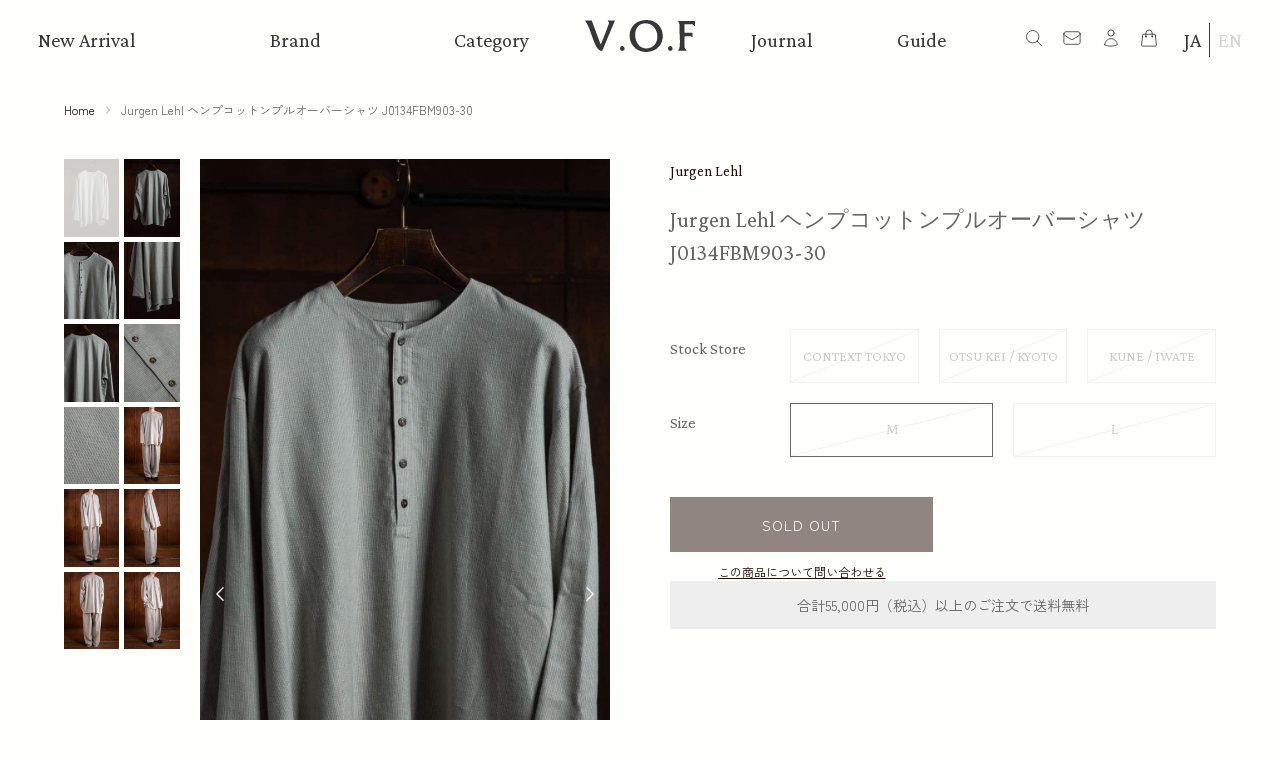

--- FILE ---
content_type: text/html; charset=utf-8
request_url: https://v-o-f.com/products/v23ajl001
body_size: 31901
content:
<!doctype html>
<html class="supports-no-js" lang="ja">
<head>
  <meta charset="utf-8">
  <meta http-equiv="X-UA-Compatible" content="IE=edge,chrome=1">
  <meta name="viewport" content="width=device-width,initial-scale=1">
  <meta name="theme-color" content="">
  <link rel="canonical" href="https://v-o-f.com/products/v23ajl001">
  <meta name="google-site-verification" content="WlbbmEKb56ogRjIjkay4fvCqgi7WcZFn69aFwmTAXO8" />
  
    <link rel="shortcut icon" href="//v-o-f.com/cdn/shop/files/VOF_799a209b-c3d4-4bc8-8f3c-b5b62ea7e1ba_32x32.jpg?v=1631937118" type="image/png" />
  

  <title>
  Jurgen Lehl ヘンプコットンプルオーバーシャツ J0134FBM903-30 &ndash; VISION OF FASHION
  </title>

  
    <meta name="description" content="サイズ M : 肩幅57cm 身幅66cm 着丈74.5cm 袖丈55cm L : 肩幅58cm 身幅67cm 着丈77cm 袖丈56.5cm 着用モデル体型: 174cm 52kg / 着用サイズ M 素材 コットン70% ヘンプ30% 生産国 China 型番 J0134FBM903-30 問合せ番号 V23AJL001">
  

  <!-- /snippets/social-meta-tags.liquid -->




<meta property="og:site_name" content="VISION OF FASHION">
<meta property="og:url" content="https://v-o-f.com/products/v23ajl001">
<meta property="og:title" content="Jurgen Lehl ヘンプコットンプルオーバーシャツ J0134FBM903-30">
<meta property="og:type" content="product">
<meta property="og:description" content="サイズ M : 肩幅57cm 身幅66cm 着丈74.5cm 袖丈55cm L : 肩幅58cm 身幅67cm 着丈77cm 袖丈56.5cm 着用モデル体型: 174cm 52kg / 着用サイズ M 素材 コットン70% ヘンプ30% 生産国 China 型番 J0134FBM903-30 問合せ番号 V23AJL001">

  <meta property="og:price:amount" content="46,200">
  <meta property="og:price:currency" content="JPY">

<meta property="og:image" content="http://v-o-f.com/cdn/shop/files/DSC06497_1200x1200.jpg?v=1727152309"><meta property="og:image" content="http://v-o-f.com/cdn/shop/files/DSC06499_1200x1200.jpg?v=1727152309"><meta property="og:image" content="http://v-o-f.com/cdn/shop/files/DSC06496_1200x1200.jpg?v=1727152309">
<meta property="og:image:secure_url" content="https://v-o-f.com/cdn/shop/files/DSC06497_1200x1200.jpg?v=1727152309"><meta property="og:image:secure_url" content="https://v-o-f.com/cdn/shop/files/DSC06499_1200x1200.jpg?v=1727152309"><meta property="og:image:secure_url" content="https://v-o-f.com/cdn/shop/files/DSC06496_1200x1200.jpg?v=1727152309">


<meta name="twitter:card" content="summary_large_image">
<meta name="twitter:title" content="Jurgen Lehl ヘンプコットンプルオーバーシャツ J0134FBM903-30">
<meta name="twitter:description" content="サイズ M : 肩幅57cm 身幅66cm 着丈74.5cm 袖丈55cm L : 肩幅58cm 身幅67cm 着丈77cm 袖丈56.5cm 着用モデル体型: 174cm 52kg / 着用サイズ M 素材 コットン70% ヘンプ30% 生産国 China 型番 J0134FBM903-30 問合せ番号 V23AJL001">


  <script>
    document.documentElement.className = document.documentElement.className.replace('supports-no-js', 'supports-js');

    var theme = {
      mapStrings: {
        addressError: "住所を調べる際にエラーが発生しました",
        addressNoResults: "その住所は見つかりませんでした",
        addressQueryLimit: "Google APIの使用量の制限を超えました。\u003ca href=\"https:\/\/developers.google.com\/maps\/premium\/usage-limits\"\u003eプレミアムプラン\u003c\/a\u003eへのアップグレードをご検討ください。",
        authError: "あなたのGoogle Mapsのアカウント認証で問題が発生しました。"
      }
    }
  </script>
   <script>
    (function(d) {
      var config = {
        kitId: 'hyh4nrj',
        scriptTimeout: 3000,
        async: true
      },
      h=d.documentElement,t=setTimeout(function(){h.className=h.className.replace(/\bwf-loading\b/g,"")+" wf-inactive";},config.scriptTimeout),tk=d.createElement("script"),f=false,s=d.getElementsByTagName("script")[0],a;h.className+=" wf-loading";tk.src='https://use.typekit.net/'+config.kitId+'.js';tk.async=true;tk.onload=tk.onreadystatechange=function(){a=this.readyState;if(f||a&&a!="complete"&&a!="loaded")return;f=true;clearTimeout(t);try{Typekit.load(config)}catch(e){}};s.parentNode.insertBefore(tk,s)
    })(document);
  </script>
  <style>
    #gtranslate_wrapper{
      top:unset!important;
      bottom:1%!important;
      right:1%!important;
    }
    .shopify-payment-button .shopify-payment-button__button--unbranded{
      display:flex!important;
      justify-content:center;
      align-items:center;
    }
    @media screen and (max-width:768px){
      #gtranslate_wrapper{
        bottom:2%!important;
        right:3%!important;
      }
    }
  </style>
  <link rel="preconnect" href="https://fonts.googleapis.com">
  <link rel="preconnect" href="https://fonts.gstatic.com" crossorigin>
  <link href="https://fonts.googleapis.com/css2?family=Crimson+Pro:ital,wght@0,200..900;1,200..900&family=Zen+Kaku+Gothic+New&display=swap" rel="stylesheet">
  <link href="https://use.fontawesome.com/releases/v5.0.6/css/all.css" rel="stylesheet">
  <link href="https://cdn.jsdelivr.net/npm/swiper@8/swiper-bundle.min.css" rel="stylesheet">
  <link href="//v-o-f.com/cdn/shop/t/9/assets/reset.css?v=153808379481626222041762944809" rel="stylesheet" type="text/css" media="all" />
  <link href="//v-o-f.com/cdn/shop/t/9/assets/slick.css?v=98340474046176884051762944809" rel="stylesheet" type="text/css" media="all" />
  <link href="//v-o-f.com/cdn/shop/t/9/assets/theme.scss.css?v=51309752597357476361763630027" rel="stylesheet" type="text/css" media="all" />
  <link href="//v-o-f.com/cdn/shop/t/9/assets/common.css?v=110574244032664979941764835693" rel="stylesheet" type="text/css" media="all" />
  <link href="//v-o-f.com/cdn/shop/t/9/assets/newstyle.css?v=107742978792691597431770112336" rel="stylesheet" type="text/css" media="screen and (min-width: 1100px)"/>
  <link href="//v-o-f.com/cdn/shop/t/9/assets/tablet.css?v=36743256387835406021770112429" rel="stylesheet" type="text/css" media="screen and (max-width: 1099px) and (min-width: 768px)"/>
  <link href="//v-o-f.com/cdn/shop/t/9/assets/sp.css?v=84721624702947503701770112587" rel="stylesheet" type="text/css" media="screen and (max-width: 767px)"/>

  <script>window.performance && window.performance.mark && window.performance.mark('shopify.content_for_header.start');</script><meta name="google-site-verification" content="JznBzyQqOaFfQsyd_OocROGtQAsYdLIdymNeLlNLplo">
<meta name="google-site-verification" content="kbhsfbnyjyHlTm8UsrTvW_3h3GRlPNN1FibWrt8gl-k">
<meta name="facebook-domain-verification" content="vql4zso4co0vn8dmknlrw47eyr2q93">
<meta id="shopify-digital-wallet" name="shopify-digital-wallet" content="/45631701159/digital_wallets/dialog">
<meta name="shopify-checkout-api-token" content="77a090a5eb6b25bbbef54b7cc34135d3">
<meta id="in-context-paypal-metadata" data-shop-id="45631701159" data-venmo-supported="false" data-environment="production" data-locale="ja_JP" data-paypal-v4="true" data-currency="JPY">
<link rel="alternate" hreflang="x-default" href="https://v-o-f.com/products/v23ajl001">
<link rel="alternate" hreflang="ja" href="https://v-o-f.com/products/v23ajl001">
<link rel="alternate" hreflang="en" href="https://v-o-f.com/en/products/v23ajl001">
<link rel="alternate" hreflang="en-AD" href="https://v-o-f.com/en-eu/products/v23ajl001">
<link rel="alternate" hreflang="ja-AD" href="https://v-o-f.com/ja-eu/products/v23ajl001">
<link rel="alternate" hreflang="en-AE" href="https://v-o-f.com/en-eu/products/v23ajl001">
<link rel="alternate" hreflang="ja-AE" href="https://v-o-f.com/ja-eu/products/v23ajl001">
<link rel="alternate" hreflang="en-AF" href="https://v-o-f.com/en-eu/products/v23ajl001">
<link rel="alternate" hreflang="ja-AF" href="https://v-o-f.com/ja-eu/products/v23ajl001">
<link rel="alternate" hreflang="en-AG" href="https://v-o-f.com/en-eu/products/v23ajl001">
<link rel="alternate" hreflang="ja-AG" href="https://v-o-f.com/ja-eu/products/v23ajl001">
<link rel="alternate" hreflang="en-AI" href="https://v-o-f.com/en-eu/products/v23ajl001">
<link rel="alternate" hreflang="ja-AI" href="https://v-o-f.com/ja-eu/products/v23ajl001">
<link rel="alternate" hreflang="en-AL" href="https://v-o-f.com/en-eu/products/v23ajl001">
<link rel="alternate" hreflang="ja-AL" href="https://v-o-f.com/ja-eu/products/v23ajl001">
<link rel="alternate" hreflang="en-AM" href="https://v-o-f.com/en-eu/products/v23ajl001">
<link rel="alternate" hreflang="ja-AM" href="https://v-o-f.com/ja-eu/products/v23ajl001">
<link rel="alternate" hreflang="en-AO" href="https://v-o-f.com/en-eu/products/v23ajl001">
<link rel="alternate" hreflang="ja-AO" href="https://v-o-f.com/ja-eu/products/v23ajl001">
<link rel="alternate" hreflang="en-AR" href="https://v-o-f.com/en-eu/products/v23ajl001">
<link rel="alternate" hreflang="ja-AR" href="https://v-o-f.com/ja-eu/products/v23ajl001">
<link rel="alternate" hreflang="en-AT" href="https://v-o-f.com/en-eu/products/v23ajl001">
<link rel="alternate" hreflang="ja-AT" href="https://v-o-f.com/ja-eu/products/v23ajl001">
<link rel="alternate" hreflang="en-AU" href="https://v-o-f.com/en-eu/products/v23ajl001">
<link rel="alternate" hreflang="ja-AU" href="https://v-o-f.com/ja-eu/products/v23ajl001">
<link rel="alternate" hreflang="en-AW" href="https://v-o-f.com/en-eu/products/v23ajl001">
<link rel="alternate" hreflang="ja-AW" href="https://v-o-f.com/ja-eu/products/v23ajl001">
<link rel="alternate" hreflang="en-AX" href="https://v-o-f.com/en-eu/products/v23ajl001">
<link rel="alternate" hreflang="ja-AX" href="https://v-o-f.com/ja-eu/products/v23ajl001">
<link rel="alternate" hreflang="en-AZ" href="https://v-o-f.com/en-eu/products/v23ajl001">
<link rel="alternate" hreflang="ja-AZ" href="https://v-o-f.com/ja-eu/products/v23ajl001">
<link rel="alternate" hreflang="en-BA" href="https://v-o-f.com/en-eu/products/v23ajl001">
<link rel="alternate" hreflang="ja-BA" href="https://v-o-f.com/ja-eu/products/v23ajl001">
<link rel="alternate" hreflang="en-BB" href="https://v-o-f.com/en-eu/products/v23ajl001">
<link rel="alternate" hreflang="ja-BB" href="https://v-o-f.com/ja-eu/products/v23ajl001">
<link rel="alternate" hreflang="en-BD" href="https://v-o-f.com/en-eu/products/v23ajl001">
<link rel="alternate" hreflang="ja-BD" href="https://v-o-f.com/ja-eu/products/v23ajl001">
<link rel="alternate" hreflang="en-BE" href="https://v-o-f.com/en-eu/products/v23ajl001">
<link rel="alternate" hreflang="ja-BE" href="https://v-o-f.com/ja-eu/products/v23ajl001">
<link rel="alternate" hreflang="en-BF" href="https://v-o-f.com/en-eu/products/v23ajl001">
<link rel="alternate" hreflang="ja-BF" href="https://v-o-f.com/ja-eu/products/v23ajl001">
<link rel="alternate" hreflang="en-BG" href="https://v-o-f.com/en-eu/products/v23ajl001">
<link rel="alternate" hreflang="ja-BG" href="https://v-o-f.com/ja-eu/products/v23ajl001">
<link rel="alternate" hreflang="en-BH" href="https://v-o-f.com/en-eu/products/v23ajl001">
<link rel="alternate" hreflang="ja-BH" href="https://v-o-f.com/ja-eu/products/v23ajl001">
<link rel="alternate" hreflang="en-BI" href="https://v-o-f.com/en-eu/products/v23ajl001">
<link rel="alternate" hreflang="ja-BI" href="https://v-o-f.com/ja-eu/products/v23ajl001">
<link rel="alternate" hreflang="en-BJ" href="https://v-o-f.com/en-eu/products/v23ajl001">
<link rel="alternate" hreflang="ja-BJ" href="https://v-o-f.com/ja-eu/products/v23ajl001">
<link rel="alternate" hreflang="en-BL" href="https://v-o-f.com/en-eu/products/v23ajl001">
<link rel="alternate" hreflang="ja-BL" href="https://v-o-f.com/ja-eu/products/v23ajl001">
<link rel="alternate" hreflang="en-BM" href="https://v-o-f.com/en-eu/products/v23ajl001">
<link rel="alternate" hreflang="ja-BM" href="https://v-o-f.com/ja-eu/products/v23ajl001">
<link rel="alternate" hreflang="en-BN" href="https://v-o-f.com/en-eu/products/v23ajl001">
<link rel="alternate" hreflang="ja-BN" href="https://v-o-f.com/ja-eu/products/v23ajl001">
<link rel="alternate" hreflang="en-BO" href="https://v-o-f.com/en-eu/products/v23ajl001">
<link rel="alternate" hreflang="ja-BO" href="https://v-o-f.com/ja-eu/products/v23ajl001">
<link rel="alternate" hreflang="en-BQ" href="https://v-o-f.com/en-eu/products/v23ajl001">
<link rel="alternate" hreflang="ja-BQ" href="https://v-o-f.com/ja-eu/products/v23ajl001">
<link rel="alternate" hreflang="en-BR" href="https://v-o-f.com/en-eu/products/v23ajl001">
<link rel="alternate" hreflang="ja-BR" href="https://v-o-f.com/ja-eu/products/v23ajl001">
<link rel="alternate" hreflang="en-BS" href="https://v-o-f.com/en-eu/products/v23ajl001">
<link rel="alternate" hreflang="ja-BS" href="https://v-o-f.com/ja-eu/products/v23ajl001">
<link rel="alternate" hreflang="en-BT" href="https://v-o-f.com/en-eu/products/v23ajl001">
<link rel="alternate" hreflang="ja-BT" href="https://v-o-f.com/ja-eu/products/v23ajl001">
<link rel="alternate" hreflang="en-BV" href="https://v-o-f.com/en-eu/products/v23ajl001">
<link rel="alternate" hreflang="ja-BV" href="https://v-o-f.com/ja-eu/products/v23ajl001">
<link rel="alternate" hreflang="en-BW" href="https://v-o-f.com/en-eu/products/v23ajl001">
<link rel="alternate" hreflang="ja-BW" href="https://v-o-f.com/ja-eu/products/v23ajl001">
<link rel="alternate" hreflang="en-BY" href="https://v-o-f.com/en-eu/products/v23ajl001">
<link rel="alternate" hreflang="ja-BY" href="https://v-o-f.com/ja-eu/products/v23ajl001">
<link rel="alternate" hreflang="en-BZ" href="https://v-o-f.com/en-eu/products/v23ajl001">
<link rel="alternate" hreflang="ja-BZ" href="https://v-o-f.com/ja-eu/products/v23ajl001">
<link rel="alternate" hreflang="en-CA" href="https://v-o-f.com/en-eu/products/v23ajl001">
<link rel="alternate" hreflang="ja-CA" href="https://v-o-f.com/ja-eu/products/v23ajl001">
<link rel="alternate" hreflang="en-CC" href="https://v-o-f.com/en-eu/products/v23ajl001">
<link rel="alternate" hreflang="ja-CC" href="https://v-o-f.com/ja-eu/products/v23ajl001">
<link rel="alternate" hreflang="en-CD" href="https://v-o-f.com/en-eu/products/v23ajl001">
<link rel="alternate" hreflang="ja-CD" href="https://v-o-f.com/ja-eu/products/v23ajl001">
<link rel="alternate" hreflang="en-CF" href="https://v-o-f.com/en-eu/products/v23ajl001">
<link rel="alternate" hreflang="ja-CF" href="https://v-o-f.com/ja-eu/products/v23ajl001">
<link rel="alternate" hreflang="en-CG" href="https://v-o-f.com/en-eu/products/v23ajl001">
<link rel="alternate" hreflang="ja-CG" href="https://v-o-f.com/ja-eu/products/v23ajl001">
<link rel="alternate" hreflang="en-CH" href="https://v-o-f.com/en-eu/products/v23ajl001">
<link rel="alternate" hreflang="ja-CH" href="https://v-o-f.com/ja-eu/products/v23ajl001">
<link rel="alternate" hreflang="en-CI" href="https://v-o-f.com/en-eu/products/v23ajl001">
<link rel="alternate" hreflang="ja-CI" href="https://v-o-f.com/ja-eu/products/v23ajl001">
<link rel="alternate" hreflang="en-CK" href="https://v-o-f.com/en-eu/products/v23ajl001">
<link rel="alternate" hreflang="ja-CK" href="https://v-o-f.com/ja-eu/products/v23ajl001">
<link rel="alternate" hreflang="en-CL" href="https://v-o-f.com/en-eu/products/v23ajl001">
<link rel="alternate" hreflang="ja-CL" href="https://v-o-f.com/ja-eu/products/v23ajl001">
<link rel="alternate" hreflang="en-CM" href="https://v-o-f.com/en-eu/products/v23ajl001">
<link rel="alternate" hreflang="ja-CM" href="https://v-o-f.com/ja-eu/products/v23ajl001">
<link rel="alternate" hreflang="en-CO" href="https://v-o-f.com/en-eu/products/v23ajl001">
<link rel="alternate" hreflang="ja-CO" href="https://v-o-f.com/ja-eu/products/v23ajl001">
<link rel="alternate" hreflang="en-CR" href="https://v-o-f.com/en-eu/products/v23ajl001">
<link rel="alternate" hreflang="ja-CR" href="https://v-o-f.com/ja-eu/products/v23ajl001">
<link rel="alternate" hreflang="en-CV" href="https://v-o-f.com/en-eu/products/v23ajl001">
<link rel="alternate" hreflang="ja-CV" href="https://v-o-f.com/ja-eu/products/v23ajl001">
<link rel="alternate" hreflang="en-CW" href="https://v-o-f.com/en-eu/products/v23ajl001">
<link rel="alternate" hreflang="ja-CW" href="https://v-o-f.com/ja-eu/products/v23ajl001">
<link rel="alternate" hreflang="en-CX" href="https://v-o-f.com/en-eu/products/v23ajl001">
<link rel="alternate" hreflang="ja-CX" href="https://v-o-f.com/ja-eu/products/v23ajl001">
<link rel="alternate" hreflang="en-CY" href="https://v-o-f.com/en-eu/products/v23ajl001">
<link rel="alternate" hreflang="ja-CY" href="https://v-o-f.com/ja-eu/products/v23ajl001">
<link rel="alternate" hreflang="en-CZ" href="https://v-o-f.com/en-eu/products/v23ajl001">
<link rel="alternate" hreflang="ja-CZ" href="https://v-o-f.com/ja-eu/products/v23ajl001">
<link rel="alternate" hreflang="en-DE" href="https://v-o-f.com/en-eu/products/v23ajl001">
<link rel="alternate" hreflang="ja-DE" href="https://v-o-f.com/ja-eu/products/v23ajl001">
<link rel="alternate" hreflang="en-DJ" href="https://v-o-f.com/en-eu/products/v23ajl001">
<link rel="alternate" hreflang="ja-DJ" href="https://v-o-f.com/ja-eu/products/v23ajl001">
<link rel="alternate" hreflang="en-DK" href="https://v-o-f.com/en-eu/products/v23ajl001">
<link rel="alternate" hreflang="ja-DK" href="https://v-o-f.com/ja-eu/products/v23ajl001">
<link rel="alternate" hreflang="en-DM" href="https://v-o-f.com/en-eu/products/v23ajl001">
<link rel="alternate" hreflang="ja-DM" href="https://v-o-f.com/ja-eu/products/v23ajl001">
<link rel="alternate" hreflang="en-DO" href="https://v-o-f.com/en-eu/products/v23ajl001">
<link rel="alternate" hreflang="ja-DO" href="https://v-o-f.com/ja-eu/products/v23ajl001">
<link rel="alternate" hreflang="en-DZ" href="https://v-o-f.com/en-eu/products/v23ajl001">
<link rel="alternate" hreflang="ja-DZ" href="https://v-o-f.com/ja-eu/products/v23ajl001">
<link rel="alternate" hreflang="en-EC" href="https://v-o-f.com/en-eu/products/v23ajl001">
<link rel="alternate" hreflang="ja-EC" href="https://v-o-f.com/ja-eu/products/v23ajl001">
<link rel="alternate" hreflang="en-EE" href="https://v-o-f.com/en-eu/products/v23ajl001">
<link rel="alternate" hreflang="ja-EE" href="https://v-o-f.com/ja-eu/products/v23ajl001">
<link rel="alternate" hreflang="en-EG" href="https://v-o-f.com/en-eu/products/v23ajl001">
<link rel="alternate" hreflang="ja-EG" href="https://v-o-f.com/ja-eu/products/v23ajl001">
<link rel="alternate" hreflang="en-EH" href="https://v-o-f.com/en-eu/products/v23ajl001">
<link rel="alternate" hreflang="ja-EH" href="https://v-o-f.com/ja-eu/products/v23ajl001">
<link rel="alternate" hreflang="en-ER" href="https://v-o-f.com/en-eu/products/v23ajl001">
<link rel="alternate" hreflang="ja-ER" href="https://v-o-f.com/ja-eu/products/v23ajl001">
<link rel="alternate" hreflang="en-ES" href="https://v-o-f.com/en-eu/products/v23ajl001">
<link rel="alternate" hreflang="ja-ES" href="https://v-o-f.com/ja-eu/products/v23ajl001">
<link rel="alternate" hreflang="en-ET" href="https://v-o-f.com/en-eu/products/v23ajl001">
<link rel="alternate" hreflang="ja-ET" href="https://v-o-f.com/ja-eu/products/v23ajl001">
<link rel="alternate" hreflang="en-FI" href="https://v-o-f.com/en-eu/products/v23ajl001">
<link rel="alternate" hreflang="ja-FI" href="https://v-o-f.com/ja-eu/products/v23ajl001">
<link rel="alternate" hreflang="en-FJ" href="https://v-o-f.com/en-eu/products/v23ajl001">
<link rel="alternate" hreflang="ja-FJ" href="https://v-o-f.com/ja-eu/products/v23ajl001">
<link rel="alternate" hreflang="en-FK" href="https://v-o-f.com/en-eu/products/v23ajl001">
<link rel="alternate" hreflang="ja-FK" href="https://v-o-f.com/ja-eu/products/v23ajl001">
<link rel="alternate" hreflang="en-FO" href="https://v-o-f.com/en-eu/products/v23ajl001">
<link rel="alternate" hreflang="ja-FO" href="https://v-o-f.com/ja-eu/products/v23ajl001">
<link rel="alternate" hreflang="en-FR" href="https://v-o-f.com/en-eu/products/v23ajl001">
<link rel="alternate" hreflang="ja-FR" href="https://v-o-f.com/ja-eu/products/v23ajl001">
<link rel="alternate" hreflang="en-GA" href="https://v-o-f.com/en-eu/products/v23ajl001">
<link rel="alternate" hreflang="ja-GA" href="https://v-o-f.com/ja-eu/products/v23ajl001">
<link rel="alternate" hreflang="en-GB" href="https://v-o-f.com/en-eu/products/v23ajl001">
<link rel="alternate" hreflang="ja-GB" href="https://v-o-f.com/ja-eu/products/v23ajl001">
<link rel="alternate" hreflang="en-GD" href="https://v-o-f.com/en-eu/products/v23ajl001">
<link rel="alternate" hreflang="ja-GD" href="https://v-o-f.com/ja-eu/products/v23ajl001">
<link rel="alternate" hreflang="en-GE" href="https://v-o-f.com/en-eu/products/v23ajl001">
<link rel="alternate" hreflang="ja-GE" href="https://v-o-f.com/ja-eu/products/v23ajl001">
<link rel="alternate" hreflang="en-GF" href="https://v-o-f.com/en-eu/products/v23ajl001">
<link rel="alternate" hreflang="ja-GF" href="https://v-o-f.com/ja-eu/products/v23ajl001">
<link rel="alternate" hreflang="en-GG" href="https://v-o-f.com/en-eu/products/v23ajl001">
<link rel="alternate" hreflang="ja-GG" href="https://v-o-f.com/ja-eu/products/v23ajl001">
<link rel="alternate" hreflang="en-GH" href="https://v-o-f.com/en-eu/products/v23ajl001">
<link rel="alternate" hreflang="ja-GH" href="https://v-o-f.com/ja-eu/products/v23ajl001">
<link rel="alternate" hreflang="en-GI" href="https://v-o-f.com/en-eu/products/v23ajl001">
<link rel="alternate" hreflang="ja-GI" href="https://v-o-f.com/ja-eu/products/v23ajl001">
<link rel="alternate" hreflang="en-GL" href="https://v-o-f.com/en-eu/products/v23ajl001">
<link rel="alternate" hreflang="ja-GL" href="https://v-o-f.com/ja-eu/products/v23ajl001">
<link rel="alternate" hreflang="en-GM" href="https://v-o-f.com/en-eu/products/v23ajl001">
<link rel="alternate" hreflang="ja-GM" href="https://v-o-f.com/ja-eu/products/v23ajl001">
<link rel="alternate" hreflang="en-GN" href="https://v-o-f.com/en-eu/products/v23ajl001">
<link rel="alternate" hreflang="ja-GN" href="https://v-o-f.com/ja-eu/products/v23ajl001">
<link rel="alternate" hreflang="en-GP" href="https://v-o-f.com/en-eu/products/v23ajl001">
<link rel="alternate" hreflang="ja-GP" href="https://v-o-f.com/ja-eu/products/v23ajl001">
<link rel="alternate" hreflang="en-GQ" href="https://v-o-f.com/en-eu/products/v23ajl001">
<link rel="alternate" hreflang="ja-GQ" href="https://v-o-f.com/ja-eu/products/v23ajl001">
<link rel="alternate" hreflang="en-GR" href="https://v-o-f.com/en-eu/products/v23ajl001">
<link rel="alternate" hreflang="ja-GR" href="https://v-o-f.com/ja-eu/products/v23ajl001">
<link rel="alternate" hreflang="en-GT" href="https://v-o-f.com/en-eu/products/v23ajl001">
<link rel="alternate" hreflang="ja-GT" href="https://v-o-f.com/ja-eu/products/v23ajl001">
<link rel="alternate" hreflang="en-GW" href="https://v-o-f.com/en-eu/products/v23ajl001">
<link rel="alternate" hreflang="ja-GW" href="https://v-o-f.com/ja-eu/products/v23ajl001">
<link rel="alternate" hreflang="en-GY" href="https://v-o-f.com/en-eu/products/v23ajl001">
<link rel="alternate" hreflang="ja-GY" href="https://v-o-f.com/ja-eu/products/v23ajl001">
<link rel="alternate" hreflang="en-HN" href="https://v-o-f.com/en-eu/products/v23ajl001">
<link rel="alternate" hreflang="ja-HN" href="https://v-o-f.com/ja-eu/products/v23ajl001">
<link rel="alternate" hreflang="en-HR" href="https://v-o-f.com/en-eu/products/v23ajl001">
<link rel="alternate" hreflang="ja-HR" href="https://v-o-f.com/ja-eu/products/v23ajl001">
<link rel="alternate" hreflang="en-HT" href="https://v-o-f.com/en-eu/products/v23ajl001">
<link rel="alternate" hreflang="ja-HT" href="https://v-o-f.com/ja-eu/products/v23ajl001">
<link rel="alternate" hreflang="en-HU" href="https://v-o-f.com/en-eu/products/v23ajl001">
<link rel="alternate" hreflang="ja-HU" href="https://v-o-f.com/ja-eu/products/v23ajl001">
<link rel="alternate" hreflang="en-ID" href="https://v-o-f.com/en-eu/products/v23ajl001">
<link rel="alternate" hreflang="ja-ID" href="https://v-o-f.com/ja-eu/products/v23ajl001">
<link rel="alternate" hreflang="en-IE" href="https://v-o-f.com/en-eu/products/v23ajl001">
<link rel="alternate" hreflang="ja-IE" href="https://v-o-f.com/ja-eu/products/v23ajl001">
<link rel="alternate" hreflang="en-IL" href="https://v-o-f.com/en-eu/products/v23ajl001">
<link rel="alternate" hreflang="ja-IL" href="https://v-o-f.com/ja-eu/products/v23ajl001">
<link rel="alternate" hreflang="en-IM" href="https://v-o-f.com/en-eu/products/v23ajl001">
<link rel="alternate" hreflang="ja-IM" href="https://v-o-f.com/ja-eu/products/v23ajl001">
<link rel="alternate" hreflang="en-IN" href="https://v-o-f.com/en-eu/products/v23ajl001">
<link rel="alternate" hreflang="ja-IN" href="https://v-o-f.com/ja-eu/products/v23ajl001">
<link rel="alternate" hreflang="en-IO" href="https://v-o-f.com/en-eu/products/v23ajl001">
<link rel="alternate" hreflang="ja-IO" href="https://v-o-f.com/ja-eu/products/v23ajl001">
<link rel="alternate" hreflang="en-IQ" href="https://v-o-f.com/en-eu/products/v23ajl001">
<link rel="alternate" hreflang="ja-IQ" href="https://v-o-f.com/ja-eu/products/v23ajl001">
<link rel="alternate" hreflang="en-IS" href="https://v-o-f.com/en-eu/products/v23ajl001">
<link rel="alternate" hreflang="ja-IS" href="https://v-o-f.com/ja-eu/products/v23ajl001">
<link rel="alternate" hreflang="en-IT" href="https://v-o-f.com/en-eu/products/v23ajl001">
<link rel="alternate" hreflang="ja-IT" href="https://v-o-f.com/ja-eu/products/v23ajl001">
<link rel="alternate" hreflang="en-JE" href="https://v-o-f.com/en-eu/products/v23ajl001">
<link rel="alternate" hreflang="ja-JE" href="https://v-o-f.com/ja-eu/products/v23ajl001">
<link rel="alternate" hreflang="en-JM" href="https://v-o-f.com/en-eu/products/v23ajl001">
<link rel="alternate" hreflang="ja-JM" href="https://v-o-f.com/ja-eu/products/v23ajl001">
<link rel="alternate" hreflang="en-JO" href="https://v-o-f.com/en-eu/products/v23ajl001">
<link rel="alternate" hreflang="ja-JO" href="https://v-o-f.com/ja-eu/products/v23ajl001">
<link rel="alternate" hreflang="en-KE" href="https://v-o-f.com/en-eu/products/v23ajl001">
<link rel="alternate" hreflang="ja-KE" href="https://v-o-f.com/ja-eu/products/v23ajl001">
<link rel="alternate" hreflang="en-KG" href="https://v-o-f.com/en-eu/products/v23ajl001">
<link rel="alternate" hreflang="ja-KG" href="https://v-o-f.com/ja-eu/products/v23ajl001">
<link rel="alternate" hreflang="en-KH" href="https://v-o-f.com/en-eu/products/v23ajl001">
<link rel="alternate" hreflang="ja-KH" href="https://v-o-f.com/ja-eu/products/v23ajl001">
<link rel="alternate" hreflang="en-KI" href="https://v-o-f.com/en-eu/products/v23ajl001">
<link rel="alternate" hreflang="ja-KI" href="https://v-o-f.com/ja-eu/products/v23ajl001">
<link rel="alternate" hreflang="en-KM" href="https://v-o-f.com/en-eu/products/v23ajl001">
<link rel="alternate" hreflang="ja-KM" href="https://v-o-f.com/ja-eu/products/v23ajl001">
<link rel="alternate" hreflang="en-KN" href="https://v-o-f.com/en-eu/products/v23ajl001">
<link rel="alternate" hreflang="ja-KN" href="https://v-o-f.com/ja-eu/products/v23ajl001">
<link rel="alternate" hreflang="en-KR" href="https://v-o-f.com/en-eu/products/v23ajl001">
<link rel="alternate" hreflang="ja-KR" href="https://v-o-f.com/ja-eu/products/v23ajl001">
<link rel="alternate" hreflang="en-KW" href="https://v-o-f.com/en-eu/products/v23ajl001">
<link rel="alternate" hreflang="ja-KW" href="https://v-o-f.com/ja-eu/products/v23ajl001">
<link rel="alternate" hreflang="en-KY" href="https://v-o-f.com/en-eu/products/v23ajl001">
<link rel="alternate" hreflang="ja-KY" href="https://v-o-f.com/ja-eu/products/v23ajl001">
<link rel="alternate" hreflang="en-KZ" href="https://v-o-f.com/en-eu/products/v23ajl001">
<link rel="alternate" hreflang="ja-KZ" href="https://v-o-f.com/ja-eu/products/v23ajl001">
<link rel="alternate" hreflang="en-LA" href="https://v-o-f.com/en-eu/products/v23ajl001">
<link rel="alternate" hreflang="ja-LA" href="https://v-o-f.com/ja-eu/products/v23ajl001">
<link rel="alternate" hreflang="en-LB" href="https://v-o-f.com/en-eu/products/v23ajl001">
<link rel="alternate" hreflang="ja-LB" href="https://v-o-f.com/ja-eu/products/v23ajl001">
<link rel="alternate" hreflang="en-LC" href="https://v-o-f.com/en-eu/products/v23ajl001">
<link rel="alternate" hreflang="ja-LC" href="https://v-o-f.com/ja-eu/products/v23ajl001">
<link rel="alternate" hreflang="en-LI" href="https://v-o-f.com/en-eu/products/v23ajl001">
<link rel="alternate" hreflang="ja-LI" href="https://v-o-f.com/ja-eu/products/v23ajl001">
<link rel="alternate" hreflang="en-LK" href="https://v-o-f.com/en-eu/products/v23ajl001">
<link rel="alternate" hreflang="ja-LK" href="https://v-o-f.com/ja-eu/products/v23ajl001">
<link rel="alternate" hreflang="en-LR" href="https://v-o-f.com/en-eu/products/v23ajl001">
<link rel="alternate" hreflang="ja-LR" href="https://v-o-f.com/ja-eu/products/v23ajl001">
<link rel="alternate" hreflang="en-LS" href="https://v-o-f.com/en-eu/products/v23ajl001">
<link rel="alternate" hreflang="ja-LS" href="https://v-o-f.com/ja-eu/products/v23ajl001">
<link rel="alternate" hreflang="en-LT" href="https://v-o-f.com/en-eu/products/v23ajl001">
<link rel="alternate" hreflang="ja-LT" href="https://v-o-f.com/ja-eu/products/v23ajl001">
<link rel="alternate" hreflang="en-LU" href="https://v-o-f.com/en-eu/products/v23ajl001">
<link rel="alternate" hreflang="ja-LU" href="https://v-o-f.com/ja-eu/products/v23ajl001">
<link rel="alternate" hreflang="en-LV" href="https://v-o-f.com/en-eu/products/v23ajl001">
<link rel="alternate" hreflang="ja-LV" href="https://v-o-f.com/ja-eu/products/v23ajl001">
<link rel="alternate" hreflang="en-LY" href="https://v-o-f.com/en-eu/products/v23ajl001">
<link rel="alternate" hreflang="ja-LY" href="https://v-o-f.com/ja-eu/products/v23ajl001">
<link rel="alternate" hreflang="en-MA" href="https://v-o-f.com/en-eu/products/v23ajl001">
<link rel="alternate" hreflang="ja-MA" href="https://v-o-f.com/ja-eu/products/v23ajl001">
<link rel="alternate" hreflang="en-MC" href="https://v-o-f.com/en-eu/products/v23ajl001">
<link rel="alternate" hreflang="ja-MC" href="https://v-o-f.com/ja-eu/products/v23ajl001">
<link rel="alternate" hreflang="en-MD" href="https://v-o-f.com/en-eu/products/v23ajl001">
<link rel="alternate" hreflang="ja-MD" href="https://v-o-f.com/ja-eu/products/v23ajl001">
<link rel="alternate" hreflang="en-ME" href="https://v-o-f.com/en-eu/products/v23ajl001">
<link rel="alternate" hreflang="ja-ME" href="https://v-o-f.com/ja-eu/products/v23ajl001">
<link rel="alternate" hreflang="en-MF" href="https://v-o-f.com/en-eu/products/v23ajl001">
<link rel="alternate" hreflang="ja-MF" href="https://v-o-f.com/ja-eu/products/v23ajl001">
<link rel="alternate" hreflang="en-MG" href="https://v-o-f.com/en-eu/products/v23ajl001">
<link rel="alternate" hreflang="ja-MG" href="https://v-o-f.com/ja-eu/products/v23ajl001">
<link rel="alternate" hreflang="en-MK" href="https://v-o-f.com/en-eu/products/v23ajl001">
<link rel="alternate" hreflang="ja-MK" href="https://v-o-f.com/ja-eu/products/v23ajl001">
<link rel="alternate" hreflang="en-ML" href="https://v-o-f.com/en-eu/products/v23ajl001">
<link rel="alternate" hreflang="ja-ML" href="https://v-o-f.com/ja-eu/products/v23ajl001">
<link rel="alternate" hreflang="en-MM" href="https://v-o-f.com/en-eu/products/v23ajl001">
<link rel="alternate" hreflang="ja-MM" href="https://v-o-f.com/ja-eu/products/v23ajl001">
<link rel="alternate" hreflang="en-MN" href="https://v-o-f.com/en-eu/products/v23ajl001">
<link rel="alternate" hreflang="ja-MN" href="https://v-o-f.com/ja-eu/products/v23ajl001">
<link rel="alternate" hreflang="en-MO" href="https://v-o-f.com/en-eu/products/v23ajl001">
<link rel="alternate" hreflang="ja-MO" href="https://v-o-f.com/ja-eu/products/v23ajl001">
<link rel="alternate" hreflang="en-MQ" href="https://v-o-f.com/en-eu/products/v23ajl001">
<link rel="alternate" hreflang="ja-MQ" href="https://v-o-f.com/ja-eu/products/v23ajl001">
<link rel="alternate" hreflang="en-MR" href="https://v-o-f.com/en-eu/products/v23ajl001">
<link rel="alternate" hreflang="ja-MR" href="https://v-o-f.com/ja-eu/products/v23ajl001">
<link rel="alternate" hreflang="en-MS" href="https://v-o-f.com/en-eu/products/v23ajl001">
<link rel="alternate" hreflang="ja-MS" href="https://v-o-f.com/ja-eu/products/v23ajl001">
<link rel="alternate" hreflang="en-MT" href="https://v-o-f.com/en-eu/products/v23ajl001">
<link rel="alternate" hreflang="ja-MT" href="https://v-o-f.com/ja-eu/products/v23ajl001">
<link rel="alternate" hreflang="en-MU" href="https://v-o-f.com/en-eu/products/v23ajl001">
<link rel="alternate" hreflang="ja-MU" href="https://v-o-f.com/ja-eu/products/v23ajl001">
<link rel="alternate" hreflang="en-MV" href="https://v-o-f.com/en-eu/products/v23ajl001">
<link rel="alternate" hreflang="ja-MV" href="https://v-o-f.com/ja-eu/products/v23ajl001">
<link rel="alternate" hreflang="en-MW" href="https://v-o-f.com/en-eu/products/v23ajl001">
<link rel="alternate" hreflang="ja-MW" href="https://v-o-f.com/ja-eu/products/v23ajl001">
<link rel="alternate" hreflang="en-MX" href="https://v-o-f.com/en-eu/products/v23ajl001">
<link rel="alternate" hreflang="ja-MX" href="https://v-o-f.com/ja-eu/products/v23ajl001">
<link rel="alternate" hreflang="en-MY" href="https://v-o-f.com/en-eu/products/v23ajl001">
<link rel="alternate" hreflang="ja-MY" href="https://v-o-f.com/ja-eu/products/v23ajl001">
<link rel="alternate" hreflang="en-MZ" href="https://v-o-f.com/en-eu/products/v23ajl001">
<link rel="alternate" hreflang="ja-MZ" href="https://v-o-f.com/ja-eu/products/v23ajl001">
<link rel="alternate" hreflang="en-NA" href="https://v-o-f.com/en-eu/products/v23ajl001">
<link rel="alternate" hreflang="ja-NA" href="https://v-o-f.com/ja-eu/products/v23ajl001">
<link rel="alternate" hreflang="en-NC" href="https://v-o-f.com/en-eu/products/v23ajl001">
<link rel="alternate" hreflang="ja-NC" href="https://v-o-f.com/ja-eu/products/v23ajl001">
<link rel="alternate" hreflang="en-NE" href="https://v-o-f.com/en-eu/products/v23ajl001">
<link rel="alternate" hreflang="ja-NE" href="https://v-o-f.com/ja-eu/products/v23ajl001">
<link rel="alternate" hreflang="en-NF" href="https://v-o-f.com/en-eu/products/v23ajl001">
<link rel="alternate" hreflang="ja-NF" href="https://v-o-f.com/ja-eu/products/v23ajl001">
<link rel="alternate" hreflang="en-NG" href="https://v-o-f.com/en-eu/products/v23ajl001">
<link rel="alternate" hreflang="ja-NG" href="https://v-o-f.com/ja-eu/products/v23ajl001">
<link rel="alternate" hreflang="en-NI" href="https://v-o-f.com/en-eu/products/v23ajl001">
<link rel="alternate" hreflang="ja-NI" href="https://v-o-f.com/ja-eu/products/v23ajl001">
<link rel="alternate" hreflang="en-NL" href="https://v-o-f.com/en-eu/products/v23ajl001">
<link rel="alternate" hreflang="ja-NL" href="https://v-o-f.com/ja-eu/products/v23ajl001">
<link rel="alternate" hreflang="en-NO" href="https://v-o-f.com/en-eu/products/v23ajl001">
<link rel="alternate" hreflang="ja-NO" href="https://v-o-f.com/ja-eu/products/v23ajl001">
<link rel="alternate" hreflang="en-NP" href="https://v-o-f.com/en-eu/products/v23ajl001">
<link rel="alternate" hreflang="ja-NP" href="https://v-o-f.com/ja-eu/products/v23ajl001">
<link rel="alternate" hreflang="en-NR" href="https://v-o-f.com/en-eu/products/v23ajl001">
<link rel="alternate" hreflang="ja-NR" href="https://v-o-f.com/ja-eu/products/v23ajl001">
<link rel="alternate" hreflang="en-NU" href="https://v-o-f.com/en-eu/products/v23ajl001">
<link rel="alternate" hreflang="ja-NU" href="https://v-o-f.com/ja-eu/products/v23ajl001">
<link rel="alternate" hreflang="en-NZ" href="https://v-o-f.com/en-eu/products/v23ajl001">
<link rel="alternate" hreflang="ja-NZ" href="https://v-o-f.com/ja-eu/products/v23ajl001">
<link rel="alternate" hreflang="en-OM" href="https://v-o-f.com/en-eu/products/v23ajl001">
<link rel="alternate" hreflang="ja-OM" href="https://v-o-f.com/ja-eu/products/v23ajl001">
<link rel="alternate" hreflang="en-PA" href="https://v-o-f.com/en-eu/products/v23ajl001">
<link rel="alternate" hreflang="ja-PA" href="https://v-o-f.com/ja-eu/products/v23ajl001">
<link rel="alternate" hreflang="en-PE" href="https://v-o-f.com/en-eu/products/v23ajl001">
<link rel="alternate" hreflang="ja-PE" href="https://v-o-f.com/ja-eu/products/v23ajl001">
<link rel="alternate" hreflang="en-PF" href="https://v-o-f.com/en-eu/products/v23ajl001">
<link rel="alternate" hreflang="ja-PF" href="https://v-o-f.com/ja-eu/products/v23ajl001">
<link rel="alternate" hreflang="en-PG" href="https://v-o-f.com/en-eu/products/v23ajl001">
<link rel="alternate" hreflang="ja-PG" href="https://v-o-f.com/ja-eu/products/v23ajl001">
<link rel="alternate" hreflang="en-PH" href="https://v-o-f.com/en-eu/products/v23ajl001">
<link rel="alternate" hreflang="ja-PH" href="https://v-o-f.com/ja-eu/products/v23ajl001">
<link rel="alternate" hreflang="en-PK" href="https://v-o-f.com/en-eu/products/v23ajl001">
<link rel="alternate" hreflang="ja-PK" href="https://v-o-f.com/ja-eu/products/v23ajl001">
<link rel="alternate" hreflang="en-PL" href="https://v-o-f.com/en-eu/products/v23ajl001">
<link rel="alternate" hreflang="ja-PL" href="https://v-o-f.com/ja-eu/products/v23ajl001">
<link rel="alternate" hreflang="en-PM" href="https://v-o-f.com/en-eu/products/v23ajl001">
<link rel="alternate" hreflang="ja-PM" href="https://v-o-f.com/ja-eu/products/v23ajl001">
<link rel="alternate" hreflang="en-PN" href="https://v-o-f.com/en-eu/products/v23ajl001">
<link rel="alternate" hreflang="ja-PN" href="https://v-o-f.com/ja-eu/products/v23ajl001">
<link rel="alternate" hreflang="en-PS" href="https://v-o-f.com/en-eu/products/v23ajl001">
<link rel="alternate" hreflang="ja-PS" href="https://v-o-f.com/ja-eu/products/v23ajl001">
<link rel="alternate" hreflang="en-PT" href="https://v-o-f.com/en-eu/products/v23ajl001">
<link rel="alternate" hreflang="ja-PT" href="https://v-o-f.com/ja-eu/products/v23ajl001">
<link rel="alternate" hreflang="en-PY" href="https://v-o-f.com/en-eu/products/v23ajl001">
<link rel="alternate" hreflang="ja-PY" href="https://v-o-f.com/ja-eu/products/v23ajl001">
<link rel="alternate" hreflang="en-QA" href="https://v-o-f.com/en-eu/products/v23ajl001">
<link rel="alternate" hreflang="ja-QA" href="https://v-o-f.com/ja-eu/products/v23ajl001">
<link rel="alternate" hreflang="en-RE" href="https://v-o-f.com/en-eu/products/v23ajl001">
<link rel="alternate" hreflang="ja-RE" href="https://v-o-f.com/ja-eu/products/v23ajl001">
<link rel="alternate" hreflang="en-RO" href="https://v-o-f.com/en-eu/products/v23ajl001">
<link rel="alternate" hreflang="ja-RO" href="https://v-o-f.com/ja-eu/products/v23ajl001">
<link rel="alternate" hreflang="en-RS" href="https://v-o-f.com/en-eu/products/v23ajl001">
<link rel="alternate" hreflang="ja-RS" href="https://v-o-f.com/ja-eu/products/v23ajl001">
<link rel="alternate" hreflang="en-RU" href="https://v-o-f.com/en-eu/products/v23ajl001">
<link rel="alternate" hreflang="ja-RU" href="https://v-o-f.com/ja-eu/products/v23ajl001">
<link rel="alternate" hreflang="en-RW" href="https://v-o-f.com/en-eu/products/v23ajl001">
<link rel="alternate" hreflang="ja-RW" href="https://v-o-f.com/ja-eu/products/v23ajl001">
<link rel="alternate" hreflang="en-SA" href="https://v-o-f.com/en-eu/products/v23ajl001">
<link rel="alternate" hreflang="ja-SA" href="https://v-o-f.com/ja-eu/products/v23ajl001">
<link rel="alternate" hreflang="en-SB" href="https://v-o-f.com/en-eu/products/v23ajl001">
<link rel="alternate" hreflang="ja-SB" href="https://v-o-f.com/ja-eu/products/v23ajl001">
<link rel="alternate" hreflang="en-SC" href="https://v-o-f.com/en-eu/products/v23ajl001">
<link rel="alternate" hreflang="ja-SC" href="https://v-o-f.com/ja-eu/products/v23ajl001">
<link rel="alternate" hreflang="en-SD" href="https://v-o-f.com/en-eu/products/v23ajl001">
<link rel="alternate" hreflang="ja-SD" href="https://v-o-f.com/ja-eu/products/v23ajl001">
<link rel="alternate" hreflang="en-SE" href="https://v-o-f.com/en-eu/products/v23ajl001">
<link rel="alternate" hreflang="ja-SE" href="https://v-o-f.com/ja-eu/products/v23ajl001">
<link rel="alternate" hreflang="en-SG" href="https://v-o-f.com/en-eu/products/v23ajl001">
<link rel="alternate" hreflang="ja-SG" href="https://v-o-f.com/ja-eu/products/v23ajl001">
<link rel="alternate" hreflang="en-SH" href="https://v-o-f.com/en-eu/products/v23ajl001">
<link rel="alternate" hreflang="ja-SH" href="https://v-o-f.com/ja-eu/products/v23ajl001">
<link rel="alternate" hreflang="en-SI" href="https://v-o-f.com/en-eu/products/v23ajl001">
<link rel="alternate" hreflang="ja-SI" href="https://v-o-f.com/ja-eu/products/v23ajl001">
<link rel="alternate" hreflang="en-SJ" href="https://v-o-f.com/en-eu/products/v23ajl001">
<link rel="alternate" hreflang="ja-SJ" href="https://v-o-f.com/ja-eu/products/v23ajl001">
<link rel="alternate" hreflang="en-SK" href="https://v-o-f.com/en-eu/products/v23ajl001">
<link rel="alternate" hreflang="ja-SK" href="https://v-o-f.com/ja-eu/products/v23ajl001">
<link rel="alternate" hreflang="en-SL" href="https://v-o-f.com/en-eu/products/v23ajl001">
<link rel="alternate" hreflang="ja-SL" href="https://v-o-f.com/ja-eu/products/v23ajl001">
<link rel="alternate" hreflang="en-SM" href="https://v-o-f.com/en-eu/products/v23ajl001">
<link rel="alternate" hreflang="ja-SM" href="https://v-o-f.com/ja-eu/products/v23ajl001">
<link rel="alternate" hreflang="en-SN" href="https://v-o-f.com/en-eu/products/v23ajl001">
<link rel="alternate" hreflang="ja-SN" href="https://v-o-f.com/ja-eu/products/v23ajl001">
<link rel="alternate" hreflang="en-SO" href="https://v-o-f.com/en-eu/products/v23ajl001">
<link rel="alternate" hreflang="ja-SO" href="https://v-o-f.com/ja-eu/products/v23ajl001">
<link rel="alternate" hreflang="en-SR" href="https://v-o-f.com/en-eu/products/v23ajl001">
<link rel="alternate" hreflang="ja-SR" href="https://v-o-f.com/ja-eu/products/v23ajl001">
<link rel="alternate" hreflang="en-SS" href="https://v-o-f.com/en-eu/products/v23ajl001">
<link rel="alternate" hreflang="ja-SS" href="https://v-o-f.com/ja-eu/products/v23ajl001">
<link rel="alternate" hreflang="en-ST" href="https://v-o-f.com/en-eu/products/v23ajl001">
<link rel="alternate" hreflang="ja-ST" href="https://v-o-f.com/ja-eu/products/v23ajl001">
<link rel="alternate" hreflang="en-SV" href="https://v-o-f.com/en-eu/products/v23ajl001">
<link rel="alternate" hreflang="ja-SV" href="https://v-o-f.com/ja-eu/products/v23ajl001">
<link rel="alternate" hreflang="en-SX" href="https://v-o-f.com/en-eu/products/v23ajl001">
<link rel="alternate" hreflang="ja-SX" href="https://v-o-f.com/ja-eu/products/v23ajl001">
<link rel="alternate" hreflang="en-SZ" href="https://v-o-f.com/en-eu/products/v23ajl001">
<link rel="alternate" hreflang="ja-SZ" href="https://v-o-f.com/ja-eu/products/v23ajl001">
<link rel="alternate" hreflang="en-TC" href="https://v-o-f.com/en-eu/products/v23ajl001">
<link rel="alternate" hreflang="ja-TC" href="https://v-o-f.com/ja-eu/products/v23ajl001">
<link rel="alternate" hreflang="en-TD" href="https://v-o-f.com/en-eu/products/v23ajl001">
<link rel="alternate" hreflang="ja-TD" href="https://v-o-f.com/ja-eu/products/v23ajl001">
<link rel="alternate" hreflang="en-TG" href="https://v-o-f.com/en-eu/products/v23ajl001">
<link rel="alternate" hreflang="ja-TG" href="https://v-o-f.com/ja-eu/products/v23ajl001">
<link rel="alternate" hreflang="en-TH" href="https://v-o-f.com/en-eu/products/v23ajl001">
<link rel="alternate" hreflang="ja-TH" href="https://v-o-f.com/ja-eu/products/v23ajl001">
<link rel="alternate" hreflang="en-TJ" href="https://v-o-f.com/en-eu/products/v23ajl001">
<link rel="alternate" hreflang="ja-TJ" href="https://v-o-f.com/ja-eu/products/v23ajl001">
<link rel="alternate" hreflang="en-TK" href="https://v-o-f.com/en-eu/products/v23ajl001">
<link rel="alternate" hreflang="ja-TK" href="https://v-o-f.com/ja-eu/products/v23ajl001">
<link rel="alternate" hreflang="en-TL" href="https://v-o-f.com/en-eu/products/v23ajl001">
<link rel="alternate" hreflang="ja-TL" href="https://v-o-f.com/ja-eu/products/v23ajl001">
<link rel="alternate" hreflang="en-TM" href="https://v-o-f.com/en-eu/products/v23ajl001">
<link rel="alternate" hreflang="ja-TM" href="https://v-o-f.com/ja-eu/products/v23ajl001">
<link rel="alternate" hreflang="en-TN" href="https://v-o-f.com/en-eu/products/v23ajl001">
<link rel="alternate" hreflang="ja-TN" href="https://v-o-f.com/ja-eu/products/v23ajl001">
<link rel="alternate" hreflang="en-TO" href="https://v-o-f.com/en-eu/products/v23ajl001">
<link rel="alternate" hreflang="ja-TO" href="https://v-o-f.com/ja-eu/products/v23ajl001">
<link rel="alternate" hreflang="en-TR" href="https://v-o-f.com/en-eu/products/v23ajl001">
<link rel="alternate" hreflang="ja-TR" href="https://v-o-f.com/ja-eu/products/v23ajl001">
<link rel="alternate" hreflang="en-TT" href="https://v-o-f.com/en-eu/products/v23ajl001">
<link rel="alternate" hreflang="ja-TT" href="https://v-o-f.com/ja-eu/products/v23ajl001">
<link rel="alternate" hreflang="en-TV" href="https://v-o-f.com/en-eu/products/v23ajl001">
<link rel="alternate" hreflang="ja-TV" href="https://v-o-f.com/ja-eu/products/v23ajl001">
<link rel="alternate" hreflang="en-TZ" href="https://v-o-f.com/en-eu/products/v23ajl001">
<link rel="alternate" hreflang="ja-TZ" href="https://v-o-f.com/ja-eu/products/v23ajl001">
<link rel="alternate" hreflang="en-UA" href="https://v-o-f.com/en-eu/products/v23ajl001">
<link rel="alternate" hreflang="ja-UA" href="https://v-o-f.com/ja-eu/products/v23ajl001">
<link rel="alternate" hreflang="en-UG" href="https://v-o-f.com/en-eu/products/v23ajl001">
<link rel="alternate" hreflang="ja-UG" href="https://v-o-f.com/ja-eu/products/v23ajl001">
<link rel="alternate" hreflang="en-UM" href="https://v-o-f.com/en-eu/products/v23ajl001">
<link rel="alternate" hreflang="ja-UM" href="https://v-o-f.com/ja-eu/products/v23ajl001">
<link rel="alternate" hreflang="en-UY" href="https://v-o-f.com/en-eu/products/v23ajl001">
<link rel="alternate" hreflang="ja-UY" href="https://v-o-f.com/ja-eu/products/v23ajl001">
<link rel="alternate" hreflang="en-UZ" href="https://v-o-f.com/en-eu/products/v23ajl001">
<link rel="alternate" hreflang="ja-UZ" href="https://v-o-f.com/ja-eu/products/v23ajl001">
<link rel="alternate" hreflang="en-VA" href="https://v-o-f.com/en-eu/products/v23ajl001">
<link rel="alternate" hreflang="ja-VA" href="https://v-o-f.com/ja-eu/products/v23ajl001">
<link rel="alternate" hreflang="en-VC" href="https://v-o-f.com/en-eu/products/v23ajl001">
<link rel="alternate" hreflang="ja-VC" href="https://v-o-f.com/ja-eu/products/v23ajl001">
<link rel="alternate" hreflang="en-VE" href="https://v-o-f.com/en-eu/products/v23ajl001">
<link rel="alternate" hreflang="ja-VE" href="https://v-o-f.com/ja-eu/products/v23ajl001">
<link rel="alternate" hreflang="en-VG" href="https://v-o-f.com/en-eu/products/v23ajl001">
<link rel="alternate" hreflang="ja-VG" href="https://v-o-f.com/ja-eu/products/v23ajl001">
<link rel="alternate" hreflang="en-VN" href="https://v-o-f.com/en-eu/products/v23ajl001">
<link rel="alternate" hreflang="ja-VN" href="https://v-o-f.com/ja-eu/products/v23ajl001">
<link rel="alternate" hreflang="en-VU" href="https://v-o-f.com/en-eu/products/v23ajl001">
<link rel="alternate" hreflang="ja-VU" href="https://v-o-f.com/ja-eu/products/v23ajl001">
<link rel="alternate" hreflang="en-WF" href="https://v-o-f.com/en-eu/products/v23ajl001">
<link rel="alternate" hreflang="ja-WF" href="https://v-o-f.com/ja-eu/products/v23ajl001">
<link rel="alternate" hreflang="en-WS" href="https://v-o-f.com/en-eu/products/v23ajl001">
<link rel="alternate" hreflang="ja-WS" href="https://v-o-f.com/ja-eu/products/v23ajl001">
<link rel="alternate" hreflang="en-XK" href="https://v-o-f.com/en-eu/products/v23ajl001">
<link rel="alternate" hreflang="ja-XK" href="https://v-o-f.com/ja-eu/products/v23ajl001">
<link rel="alternate" hreflang="en-YE" href="https://v-o-f.com/en-eu/products/v23ajl001">
<link rel="alternate" hreflang="ja-YE" href="https://v-o-f.com/ja-eu/products/v23ajl001">
<link rel="alternate" hreflang="en-YT" href="https://v-o-f.com/en-eu/products/v23ajl001">
<link rel="alternate" hreflang="ja-YT" href="https://v-o-f.com/ja-eu/products/v23ajl001">
<link rel="alternate" hreflang="en-ZA" href="https://v-o-f.com/en-eu/products/v23ajl001">
<link rel="alternate" hreflang="ja-ZA" href="https://v-o-f.com/ja-eu/products/v23ajl001">
<link rel="alternate" hreflang="en-ZM" href="https://v-o-f.com/en-eu/products/v23ajl001">
<link rel="alternate" hreflang="ja-ZM" href="https://v-o-f.com/ja-eu/products/v23ajl001">
<link rel="alternate" hreflang="en-ZW" href="https://v-o-f.com/en-eu/products/v23ajl001">
<link rel="alternate" hreflang="ja-ZW" href="https://v-o-f.com/ja-eu/products/v23ajl001">
<link rel="alternate" hreflang="en-US" href="https://v-o-f.com/en-us/products/v23ajl001">
<link rel="alternate" hreflang="ja-US" href="https://v-o-f.com/ja-us/products/v23ajl001">
<link rel="alternate" hreflang="en-CN" href="https://v-o-f.com/en-cn/products/v23ajl001">
<link rel="alternate" hreflang="ja-CN" href="https://v-o-f.com/ja-cn/products/v23ajl001">
<link rel="alternate" hreflang="en-TW" href="https://v-o-f.com/en-cn/products/v23ajl001">
<link rel="alternate" hreflang="ja-TW" href="https://v-o-f.com/ja-cn/products/v23ajl001">
<link rel="alternate" hreflang="en-HK" href="https://v-o-f.com/en-cn/products/v23ajl001">
<link rel="alternate" hreflang="ja-HK" href="https://v-o-f.com/ja-cn/products/v23ajl001">
<link rel="alternate" type="application/json+oembed" href="https://v-o-f.com/products/v23ajl001.oembed">
<script async="async" src="/checkouts/internal/preloads.js?locale=ja-JP"></script>
<link rel="preconnect" href="https://shop.app" crossorigin="anonymous">
<script async="async" src="https://shop.app/checkouts/internal/preloads.js?locale=ja-JP&shop_id=45631701159" crossorigin="anonymous"></script>
<script id="apple-pay-shop-capabilities" type="application/json">{"shopId":45631701159,"countryCode":"JP","currencyCode":"JPY","merchantCapabilities":["supports3DS"],"merchantId":"gid:\/\/shopify\/Shop\/45631701159","merchantName":"VISION OF FASHION","requiredBillingContactFields":["postalAddress","email","phone"],"requiredShippingContactFields":["postalAddress","email","phone"],"shippingType":"shipping","supportedNetworks":["visa","masterCard","amex","jcb","discover"],"total":{"type":"pending","label":"VISION OF FASHION","amount":"1.00"},"shopifyPaymentsEnabled":true,"supportsSubscriptions":true}</script>
<script id="shopify-features" type="application/json">{"accessToken":"77a090a5eb6b25bbbef54b7cc34135d3","betas":["rich-media-storefront-analytics"],"domain":"v-o-f.com","predictiveSearch":false,"shopId":45631701159,"locale":"ja"}</script>
<script>var Shopify = Shopify || {};
Shopify.shop = "vision-of-fashion.myshopify.com";
Shopify.locale = "ja";
Shopify.currency = {"active":"JPY","rate":"1.0"};
Shopify.country = "JP";
Shopify.theme = {"name":"vof_original_ver3.2","id":155105296635,"schema_name":"Simple","schema_version":"12.0.2","theme_store_id":578,"role":"main"};
Shopify.theme.handle = "null";
Shopify.theme.style = {"id":null,"handle":null};
Shopify.cdnHost = "v-o-f.com/cdn";
Shopify.routes = Shopify.routes || {};
Shopify.routes.root = "/";</script>
<script type="module">!function(o){(o.Shopify=o.Shopify||{}).modules=!0}(window);</script>
<script>!function(o){function n(){var o=[];function n(){o.push(Array.prototype.slice.apply(arguments))}return n.q=o,n}var t=o.Shopify=o.Shopify||{};t.loadFeatures=n(),t.autoloadFeatures=n()}(window);</script>
<script>
  window.ShopifyPay = window.ShopifyPay || {};
  window.ShopifyPay.apiHost = "shop.app\/pay";
  window.ShopifyPay.redirectState = null;
</script>
<script id="shop-js-analytics" type="application/json">{"pageType":"product"}</script>
<script defer="defer" async type="module" src="//v-o-f.com/cdn/shopifycloud/shop-js/modules/v2/client.init-shop-cart-sync_CSE-8ASR.ja.esm.js"></script>
<script defer="defer" async type="module" src="//v-o-f.com/cdn/shopifycloud/shop-js/modules/v2/chunk.common_DDD8GOhs.esm.js"></script>
<script defer="defer" async type="module" src="//v-o-f.com/cdn/shopifycloud/shop-js/modules/v2/chunk.modal_B6JNj9sU.esm.js"></script>
<script type="module">
  await import("//v-o-f.com/cdn/shopifycloud/shop-js/modules/v2/client.init-shop-cart-sync_CSE-8ASR.ja.esm.js");
await import("//v-o-f.com/cdn/shopifycloud/shop-js/modules/v2/chunk.common_DDD8GOhs.esm.js");
await import("//v-o-f.com/cdn/shopifycloud/shop-js/modules/v2/chunk.modal_B6JNj9sU.esm.js");

  window.Shopify.SignInWithShop?.initShopCartSync?.({"fedCMEnabled":true,"windoidEnabled":true});

</script>
<script>
  window.Shopify = window.Shopify || {};
  if (!window.Shopify.featureAssets) window.Shopify.featureAssets = {};
  window.Shopify.featureAssets['shop-js'] = {"shop-cart-sync":["modules/v2/client.shop-cart-sync_BCoLmxl3.ja.esm.js","modules/v2/chunk.common_DDD8GOhs.esm.js","modules/v2/chunk.modal_B6JNj9sU.esm.js"],"init-fed-cm":["modules/v2/client.init-fed-cm_BUzkuSqB.ja.esm.js","modules/v2/chunk.common_DDD8GOhs.esm.js","modules/v2/chunk.modal_B6JNj9sU.esm.js"],"init-shop-email-lookup-coordinator":["modules/v2/client.init-shop-email-lookup-coordinator_BW32axq4.ja.esm.js","modules/v2/chunk.common_DDD8GOhs.esm.js","modules/v2/chunk.modal_B6JNj9sU.esm.js"],"init-windoid":["modules/v2/client.init-windoid_BvNGLRkF.ja.esm.js","modules/v2/chunk.common_DDD8GOhs.esm.js","modules/v2/chunk.modal_B6JNj9sU.esm.js"],"shop-button":["modules/v2/client.shop-button_CH0XKSrs.ja.esm.js","modules/v2/chunk.common_DDD8GOhs.esm.js","modules/v2/chunk.modal_B6JNj9sU.esm.js"],"shop-cash-offers":["modules/v2/client.shop-cash-offers_DjoQtMHe.ja.esm.js","modules/v2/chunk.common_DDD8GOhs.esm.js","modules/v2/chunk.modal_B6JNj9sU.esm.js"],"shop-toast-manager":["modules/v2/client.shop-toast-manager_B8NLGr5M.ja.esm.js","modules/v2/chunk.common_DDD8GOhs.esm.js","modules/v2/chunk.modal_B6JNj9sU.esm.js"],"init-shop-cart-sync":["modules/v2/client.init-shop-cart-sync_CSE-8ASR.ja.esm.js","modules/v2/chunk.common_DDD8GOhs.esm.js","modules/v2/chunk.modal_B6JNj9sU.esm.js"],"init-customer-accounts-sign-up":["modules/v2/client.init-customer-accounts-sign-up_C-LwrDE-.ja.esm.js","modules/v2/client.shop-login-button_D0X6bVTm.ja.esm.js","modules/v2/chunk.common_DDD8GOhs.esm.js","modules/v2/chunk.modal_B6JNj9sU.esm.js"],"pay-button":["modules/v2/client.pay-button_imCDqct4.ja.esm.js","modules/v2/chunk.common_DDD8GOhs.esm.js","modules/v2/chunk.modal_B6JNj9sU.esm.js"],"init-customer-accounts":["modules/v2/client.init-customer-accounts_CxIJyI-K.ja.esm.js","modules/v2/client.shop-login-button_D0X6bVTm.ja.esm.js","modules/v2/chunk.common_DDD8GOhs.esm.js","modules/v2/chunk.modal_B6JNj9sU.esm.js"],"avatar":["modules/v2/client.avatar_BTnouDA3.ja.esm.js"],"init-shop-for-new-customer-accounts":["modules/v2/client.init-shop-for-new-customer-accounts_DRBL7B82.ja.esm.js","modules/v2/client.shop-login-button_D0X6bVTm.ja.esm.js","modules/v2/chunk.common_DDD8GOhs.esm.js","modules/v2/chunk.modal_B6JNj9sU.esm.js"],"shop-follow-button":["modules/v2/client.shop-follow-button_D610YzXR.ja.esm.js","modules/v2/chunk.common_DDD8GOhs.esm.js","modules/v2/chunk.modal_B6JNj9sU.esm.js"],"checkout-modal":["modules/v2/client.checkout-modal_NhzDspE5.ja.esm.js","modules/v2/chunk.common_DDD8GOhs.esm.js","modules/v2/chunk.modal_B6JNj9sU.esm.js"],"shop-login-button":["modules/v2/client.shop-login-button_D0X6bVTm.ja.esm.js","modules/v2/chunk.common_DDD8GOhs.esm.js","modules/v2/chunk.modal_B6JNj9sU.esm.js"],"lead-capture":["modules/v2/client.lead-capture_pLpCOlEn.ja.esm.js","modules/v2/chunk.common_DDD8GOhs.esm.js","modules/v2/chunk.modal_B6JNj9sU.esm.js"],"shop-login":["modules/v2/client.shop-login_DiHM-Diw.ja.esm.js","modules/v2/chunk.common_DDD8GOhs.esm.js","modules/v2/chunk.modal_B6JNj9sU.esm.js"],"payment-terms":["modules/v2/client.payment-terms_BdLTgEH_.ja.esm.js","modules/v2/chunk.common_DDD8GOhs.esm.js","modules/v2/chunk.modal_B6JNj9sU.esm.js"]};
</script>
<script>(function() {
  var isLoaded = false;
  function asyncLoad() {
    if (isLoaded) return;
    isLoaded = true;
    var urls = ["\/\/swymv3free-01.azureedge.net\/code\/swym-shopify.js?shop=vision-of-fashion.myshopify.com","https:\/\/cdn.jsdelivr.net\/npm\/stackedboost-shopify-assets@0.1.89\/dist\/swpf\/swpf.js?shop=vision-of-fashion.myshopify.com","\/\/cdn.shopify.com\/proxy\/f9833184743dc9d161b7479193c2d97edb227926d7a8eb8e3a91551f75fff008\/cdn.nfcube.com\/instafeed-74cbc2dc7ffda1fd060d59466b5881b0.js?shop=vision-of-fashion.myshopify.com\u0026sp-cache-control=cHVibGljLCBtYXgtYWdlPTkwMA","https:\/\/cdn.hextom.com\/js\/freeshippingbar.js?shop=vision-of-fashion.myshopify.com","https:\/\/delivery-date-and-time-picker.amp.tokyo\/script_tags\/cart_attributes.js?shop=vision-of-fashion.myshopify.com"];
    for (var i = 0; i < urls.length; i++) {
      var s = document.createElement('script');
      s.type = 'text/javascript';
      s.async = true;
      s.src = urls[i];
      var x = document.getElementsByTagName('script')[0];
      x.parentNode.insertBefore(s, x);
    }
  };
  if(window.attachEvent) {
    window.attachEvent('onload', asyncLoad);
  } else {
    window.addEventListener('load', asyncLoad, false);
  }
})();</script>
<script id="__st">var __st={"a":45631701159,"offset":32400,"reqid":"0ad75c84-ba42-4dbb-9fc5-07f0af13214e-1770140611","pageurl":"v-o-f.com\/products\/v23ajl001","u":"a03678e9052c","p":"product","rtyp":"product","rid":8361726836987};</script>
<script>window.ShopifyPaypalV4VisibilityTracking = true;</script>
<script id="captcha-bootstrap">!function(){'use strict';const t='contact',e='account',n='new_comment',o=[[t,t],['blogs',n],['comments',n],[t,'customer']],c=[[e,'customer_login'],[e,'guest_login'],[e,'recover_customer_password'],[e,'create_customer']],r=t=>t.map((([t,e])=>`form[action*='/${t}']:not([data-nocaptcha='true']) input[name='form_type'][value='${e}']`)).join(','),a=t=>()=>t?[...document.querySelectorAll(t)].map((t=>t.form)):[];function s(){const t=[...o],e=r(t);return a(e)}const i='password',u='form_key',d=['recaptcha-v3-token','g-recaptcha-response','h-captcha-response',i],f=()=>{try{return window.sessionStorage}catch{return}},m='__shopify_v',_=t=>t.elements[u];function p(t,e,n=!1){try{const o=window.sessionStorage,c=JSON.parse(o.getItem(e)),{data:r}=function(t){const{data:e,action:n}=t;return t[m]||n?{data:e,action:n}:{data:t,action:n}}(c);for(const[e,n]of Object.entries(r))t.elements[e]&&(t.elements[e].value=n);n&&o.removeItem(e)}catch(o){console.error('form repopulation failed',{error:o})}}const l='form_type',E='cptcha';function T(t){t.dataset[E]=!0}const w=window,h=w.document,L='Shopify',v='ce_forms',y='captcha';let A=!1;((t,e)=>{const n=(g='f06e6c50-85a8-45c8-87d0-21a2b65856fe',I='https://cdn.shopify.com/shopifycloud/storefront-forms-hcaptcha/ce_storefront_forms_captcha_hcaptcha.v1.5.2.iife.js',D={infoText:'hCaptchaによる保護',privacyText:'プライバシー',termsText:'利用規約'},(t,e,n)=>{const o=w[L][v],c=o.bindForm;if(c)return c(t,g,e,D).then(n);var r;o.q.push([[t,g,e,D],n]),r=I,A||(h.body.append(Object.assign(h.createElement('script'),{id:'captcha-provider',async:!0,src:r})),A=!0)});var g,I,D;w[L]=w[L]||{},w[L][v]=w[L][v]||{},w[L][v].q=[],w[L][y]=w[L][y]||{},w[L][y].protect=function(t,e){n(t,void 0,e),T(t)},Object.freeze(w[L][y]),function(t,e,n,w,h,L){const[v,y,A,g]=function(t,e,n){const i=e?o:[],u=t?c:[],d=[...i,...u],f=r(d),m=r(i),_=r(d.filter((([t,e])=>n.includes(e))));return[a(f),a(m),a(_),s()]}(w,h,L),I=t=>{const e=t.target;return e instanceof HTMLFormElement?e:e&&e.form},D=t=>v().includes(t);t.addEventListener('submit',(t=>{const e=I(t);if(!e)return;const n=D(e)&&!e.dataset.hcaptchaBound&&!e.dataset.recaptchaBound,o=_(e),c=g().includes(e)&&(!o||!o.value);(n||c)&&t.preventDefault(),c&&!n&&(function(t){try{if(!f())return;!function(t){const e=f();if(!e)return;const n=_(t);if(!n)return;const o=n.value;o&&e.removeItem(o)}(t);const e=Array.from(Array(32),(()=>Math.random().toString(36)[2])).join('');!function(t,e){_(t)||t.append(Object.assign(document.createElement('input'),{type:'hidden',name:u})),t.elements[u].value=e}(t,e),function(t,e){const n=f();if(!n)return;const o=[...t.querySelectorAll(`input[type='${i}']`)].map((({name:t})=>t)),c=[...d,...o],r={};for(const[a,s]of new FormData(t).entries())c.includes(a)||(r[a]=s);n.setItem(e,JSON.stringify({[m]:1,action:t.action,data:r}))}(t,e)}catch(e){console.error('failed to persist form',e)}}(e),e.submit())}));const S=(t,e)=>{t&&!t.dataset[E]&&(n(t,e.some((e=>e===t))),T(t))};for(const o of['focusin','change'])t.addEventListener(o,(t=>{const e=I(t);D(e)&&S(e,y())}));const B=e.get('form_key'),M=e.get(l),P=B&&M;t.addEventListener('DOMContentLoaded',(()=>{const t=y();if(P)for(const e of t)e.elements[l].value===M&&p(e,B);[...new Set([...A(),...v().filter((t=>'true'===t.dataset.shopifyCaptcha))])].forEach((e=>S(e,t)))}))}(h,new URLSearchParams(w.location.search),n,t,e,['guest_login'])})(!0,!0)}();</script>
<script integrity="sha256-4kQ18oKyAcykRKYeNunJcIwy7WH5gtpwJnB7kiuLZ1E=" data-source-attribution="shopify.loadfeatures" defer="defer" src="//v-o-f.com/cdn/shopifycloud/storefront/assets/storefront/load_feature-a0a9edcb.js" crossorigin="anonymous"></script>
<script crossorigin="anonymous" defer="defer" src="//v-o-f.com/cdn/shopifycloud/storefront/assets/shopify_pay/storefront-65b4c6d7.js?v=20250812"></script>
<script data-source-attribution="shopify.dynamic_checkout.dynamic.init">var Shopify=Shopify||{};Shopify.PaymentButton=Shopify.PaymentButton||{isStorefrontPortableWallets:!0,init:function(){window.Shopify.PaymentButton.init=function(){};var t=document.createElement("script");t.src="https://v-o-f.com/cdn/shopifycloud/portable-wallets/latest/portable-wallets.ja.js",t.type="module",document.head.appendChild(t)}};
</script>
<script data-source-attribution="shopify.dynamic_checkout.buyer_consent">
  function portableWalletsHideBuyerConsent(e){var t=document.getElementById("shopify-buyer-consent"),n=document.getElementById("shopify-subscription-policy-button");t&&n&&(t.classList.add("hidden"),t.setAttribute("aria-hidden","true"),n.removeEventListener("click",e))}function portableWalletsShowBuyerConsent(e){var t=document.getElementById("shopify-buyer-consent"),n=document.getElementById("shopify-subscription-policy-button");t&&n&&(t.classList.remove("hidden"),t.removeAttribute("aria-hidden"),n.addEventListener("click",e))}window.Shopify?.PaymentButton&&(window.Shopify.PaymentButton.hideBuyerConsent=portableWalletsHideBuyerConsent,window.Shopify.PaymentButton.showBuyerConsent=portableWalletsShowBuyerConsent);
</script>
<script>
  function portableWalletsCleanup(e){e&&e.src&&console.error("Failed to load portable wallets script "+e.src);var t=document.querySelectorAll("shopify-accelerated-checkout .shopify-payment-button__skeleton, shopify-accelerated-checkout-cart .wallet-cart-button__skeleton"),e=document.getElementById("shopify-buyer-consent");for(let e=0;e<t.length;e++)t[e].remove();e&&e.remove()}function portableWalletsNotLoadedAsModule(e){e instanceof ErrorEvent&&"string"==typeof e.message&&e.message.includes("import.meta")&&"string"==typeof e.filename&&e.filename.includes("portable-wallets")&&(window.removeEventListener("error",portableWalletsNotLoadedAsModule),window.Shopify.PaymentButton.failedToLoad=e,"loading"===document.readyState?document.addEventListener("DOMContentLoaded",window.Shopify.PaymentButton.init):window.Shopify.PaymentButton.init())}window.addEventListener("error",portableWalletsNotLoadedAsModule);
</script>

<script type="module" src="https://v-o-f.com/cdn/shopifycloud/portable-wallets/latest/portable-wallets.ja.js" onError="portableWalletsCleanup(this)" crossorigin="anonymous"></script>
<script nomodule>
  document.addEventListener("DOMContentLoaded", portableWalletsCleanup);
</script>

<script id='scb4127' type='text/javascript' async='' src='https://v-o-f.com/cdn/shopifycloud/privacy-banner/storefront-banner.js'></script><link id="shopify-accelerated-checkout-styles" rel="stylesheet" media="screen" href="https://v-o-f.com/cdn/shopifycloud/portable-wallets/latest/accelerated-checkout-backwards-compat.css" crossorigin="anonymous">
<style id="shopify-accelerated-checkout-cart">
        #shopify-buyer-consent {
  margin-top: 1em;
  display: inline-block;
  width: 100%;
}

#shopify-buyer-consent.hidden {
  display: none;
}

#shopify-subscription-policy-button {
  background: none;
  border: none;
  padding: 0;
  text-decoration: underline;
  font-size: inherit;
  cursor: pointer;
}

#shopify-subscription-policy-button::before {
  box-shadow: none;
}

      </style>

<script>window.performance && window.performance.mark && window.performance.mark('shopify.content_for_header.end');</script>

  <script src="//v-o-f.com/cdn/shop/t/9/assets/jquery-1.11.0.min.js?v=32460426840832490021762944809" type="text/javascript"></script>
  <script src="//v-o-f.com/cdn/shop/t/9/assets/modernizr.min.js?v=44044439420609591321762944809" type="text/javascript"></script>

  <script src="//v-o-f.com/cdn/shop/t/9/assets/lazysizes.min.js?v=155223123402716617051762944809" async="async"></script>

  



<script>
window.mlvedaShopCurrency = "JPY";
window.shopCurrency = "JPY";
window.supported_currencies = "JPY USD CNY";
</script><link href="https://monorail-edge.shopifysvc.com" rel="dns-prefetch">
<script>(function(){if ("sendBeacon" in navigator && "performance" in window) {try {var session_token_from_headers = performance.getEntriesByType('navigation')[0].serverTiming.find(x => x.name == '_s').description;} catch {var session_token_from_headers = undefined;}var session_cookie_matches = document.cookie.match(/_shopify_s=([^;]*)/);var session_token_from_cookie = session_cookie_matches && session_cookie_matches.length === 2 ? session_cookie_matches[1] : "";var session_token = session_token_from_headers || session_token_from_cookie || "";function handle_abandonment_event(e) {var entries = performance.getEntries().filter(function(entry) {return /monorail-edge.shopifysvc.com/.test(entry.name);});if (!window.abandonment_tracked && entries.length === 0) {window.abandonment_tracked = true;var currentMs = Date.now();var navigation_start = performance.timing.navigationStart;var payload = {shop_id: 45631701159,url: window.location.href,navigation_start,duration: currentMs - navigation_start,session_token,page_type: "product"};window.navigator.sendBeacon("https://monorail-edge.shopifysvc.com/v1/produce", JSON.stringify({schema_id: "online_store_buyer_site_abandonment/1.1",payload: payload,metadata: {event_created_at_ms: currentMs,event_sent_at_ms: currentMs}}));}}window.addEventListener('pagehide', handle_abandonment_event);}}());</script>
<script id="web-pixels-manager-setup">(function e(e,d,r,n,o){if(void 0===o&&(o={}),!Boolean(null===(a=null===(i=window.Shopify)||void 0===i?void 0:i.analytics)||void 0===a?void 0:a.replayQueue)){var i,a;window.Shopify=window.Shopify||{};var t=window.Shopify;t.analytics=t.analytics||{};var s=t.analytics;s.replayQueue=[],s.publish=function(e,d,r){return s.replayQueue.push([e,d,r]),!0};try{self.performance.mark("wpm:start")}catch(e){}var l=function(){var e={modern:/Edge?\/(1{2}[4-9]|1[2-9]\d|[2-9]\d{2}|\d{4,})\.\d+(\.\d+|)|Firefox\/(1{2}[4-9]|1[2-9]\d|[2-9]\d{2}|\d{4,})\.\d+(\.\d+|)|Chrom(ium|e)\/(9{2}|\d{3,})\.\d+(\.\d+|)|(Maci|X1{2}).+ Version\/(15\.\d+|(1[6-9]|[2-9]\d|\d{3,})\.\d+)([,.]\d+|)( \(\w+\)|)( Mobile\/\w+|) Safari\/|Chrome.+OPR\/(9{2}|\d{3,})\.\d+\.\d+|(CPU[ +]OS|iPhone[ +]OS|CPU[ +]iPhone|CPU IPhone OS|CPU iPad OS)[ +]+(15[._]\d+|(1[6-9]|[2-9]\d|\d{3,})[._]\d+)([._]\d+|)|Android:?[ /-](13[3-9]|1[4-9]\d|[2-9]\d{2}|\d{4,})(\.\d+|)(\.\d+|)|Android.+Firefox\/(13[5-9]|1[4-9]\d|[2-9]\d{2}|\d{4,})\.\d+(\.\d+|)|Android.+Chrom(ium|e)\/(13[3-9]|1[4-9]\d|[2-9]\d{2}|\d{4,})\.\d+(\.\d+|)|SamsungBrowser\/([2-9]\d|\d{3,})\.\d+/,legacy:/Edge?\/(1[6-9]|[2-9]\d|\d{3,})\.\d+(\.\d+|)|Firefox\/(5[4-9]|[6-9]\d|\d{3,})\.\d+(\.\d+|)|Chrom(ium|e)\/(5[1-9]|[6-9]\d|\d{3,})\.\d+(\.\d+|)([\d.]+$|.*Safari\/(?![\d.]+ Edge\/[\d.]+$))|(Maci|X1{2}).+ Version\/(10\.\d+|(1[1-9]|[2-9]\d|\d{3,})\.\d+)([,.]\d+|)( \(\w+\)|)( Mobile\/\w+|) Safari\/|Chrome.+OPR\/(3[89]|[4-9]\d|\d{3,})\.\d+\.\d+|(CPU[ +]OS|iPhone[ +]OS|CPU[ +]iPhone|CPU IPhone OS|CPU iPad OS)[ +]+(10[._]\d+|(1[1-9]|[2-9]\d|\d{3,})[._]\d+)([._]\d+|)|Android:?[ /-](13[3-9]|1[4-9]\d|[2-9]\d{2}|\d{4,})(\.\d+|)(\.\d+|)|Mobile Safari.+OPR\/([89]\d|\d{3,})\.\d+\.\d+|Android.+Firefox\/(13[5-9]|1[4-9]\d|[2-9]\d{2}|\d{4,})\.\d+(\.\d+|)|Android.+Chrom(ium|e)\/(13[3-9]|1[4-9]\d|[2-9]\d{2}|\d{4,})\.\d+(\.\d+|)|Android.+(UC? ?Browser|UCWEB|U3)[ /]?(15\.([5-9]|\d{2,})|(1[6-9]|[2-9]\d|\d{3,})\.\d+)\.\d+|SamsungBrowser\/(5\.\d+|([6-9]|\d{2,})\.\d+)|Android.+MQ{2}Browser\/(14(\.(9|\d{2,})|)|(1[5-9]|[2-9]\d|\d{3,})(\.\d+|))(\.\d+|)|K[Aa][Ii]OS\/(3\.\d+|([4-9]|\d{2,})\.\d+)(\.\d+|)/},d=e.modern,r=e.legacy,n=navigator.userAgent;return n.match(d)?"modern":n.match(r)?"legacy":"unknown"}(),u="modern"===l?"modern":"legacy",c=(null!=n?n:{modern:"",legacy:""})[u],f=function(e){return[e.baseUrl,"/wpm","/b",e.hashVersion,"modern"===e.buildTarget?"m":"l",".js"].join("")}({baseUrl:d,hashVersion:r,buildTarget:u}),m=function(e){var d=e.version,r=e.bundleTarget,n=e.surface,o=e.pageUrl,i=e.monorailEndpoint;return{emit:function(e){var a=e.status,t=e.errorMsg,s=(new Date).getTime(),l=JSON.stringify({metadata:{event_sent_at_ms:s},events:[{schema_id:"web_pixels_manager_load/3.1",payload:{version:d,bundle_target:r,page_url:o,status:a,surface:n,error_msg:t},metadata:{event_created_at_ms:s}}]});if(!i)return console&&console.warn&&console.warn("[Web Pixels Manager] No Monorail endpoint provided, skipping logging."),!1;try{return self.navigator.sendBeacon.bind(self.navigator)(i,l)}catch(e){}var u=new XMLHttpRequest;try{return u.open("POST",i,!0),u.setRequestHeader("Content-Type","text/plain"),u.send(l),!0}catch(e){return console&&console.warn&&console.warn("[Web Pixels Manager] Got an unhandled error while logging to Monorail."),!1}}}}({version:r,bundleTarget:l,surface:e.surface,pageUrl:self.location.href,monorailEndpoint:e.monorailEndpoint});try{o.browserTarget=l,function(e){var d=e.src,r=e.async,n=void 0===r||r,o=e.onload,i=e.onerror,a=e.sri,t=e.scriptDataAttributes,s=void 0===t?{}:t,l=document.createElement("script"),u=document.querySelector("head"),c=document.querySelector("body");if(l.async=n,l.src=d,a&&(l.integrity=a,l.crossOrigin="anonymous"),s)for(var f in s)if(Object.prototype.hasOwnProperty.call(s,f))try{l.dataset[f]=s[f]}catch(e){}if(o&&l.addEventListener("load",o),i&&l.addEventListener("error",i),u)u.appendChild(l);else{if(!c)throw new Error("Did not find a head or body element to append the script");c.appendChild(l)}}({src:f,async:!0,onload:function(){if(!function(){var e,d;return Boolean(null===(d=null===(e=window.Shopify)||void 0===e?void 0:e.analytics)||void 0===d?void 0:d.initialized)}()){var d=window.webPixelsManager.init(e)||void 0;if(d){var r=window.Shopify.analytics;r.replayQueue.forEach((function(e){var r=e[0],n=e[1],o=e[2];d.publishCustomEvent(r,n,o)})),r.replayQueue=[],r.publish=d.publishCustomEvent,r.visitor=d.visitor,r.initialized=!0}}},onerror:function(){return m.emit({status:"failed",errorMsg:"".concat(f," has failed to load")})},sri:function(e){var d=/^sha384-[A-Za-z0-9+/=]+$/;return"string"==typeof e&&d.test(e)}(c)?c:"",scriptDataAttributes:o}),m.emit({status:"loading"})}catch(e){m.emit({status:"failed",errorMsg:(null==e?void 0:e.message)||"Unknown error"})}}})({shopId: 45631701159,storefrontBaseUrl: "https://v-o-f.com",extensionsBaseUrl: "https://extensions.shopifycdn.com/cdn/shopifycloud/web-pixels-manager",monorailEndpoint: "https://monorail-edge.shopifysvc.com/unstable/produce_batch",surface: "storefront-renderer",enabledBetaFlags: ["2dca8a86"],webPixelsConfigList: [{"id":"521273595","configuration":"{\"config\":\"{\\\"pixel_id\\\":\\\"AW-612811583\\\",\\\"target_country\\\":\\\"JP\\\",\\\"gtag_events\\\":[{\\\"type\\\":\\\"begin_checkout\\\",\\\"action_label\\\":\\\"AW-612811583\\\/NkmLCIepxdIZEL-Gm6QC\\\"},{\\\"type\\\":\\\"search\\\",\\\"action_label\\\":\\\"AW-612811583\\\/S2N8CIGpxdIZEL-Gm6QC\\\"},{\\\"type\\\":\\\"view_item\\\",\\\"action_label\\\":[\\\"AW-612811583\\\/3rz0CP6oxdIZEL-Gm6QC\\\",\\\"MC-3X12YQBR29\\\"]},{\\\"type\\\":\\\"purchase\\\",\\\"action_label\\\":[\\\"AW-612811583\\\/Hr68CPioxdIZEL-Gm6QC\\\",\\\"MC-3X12YQBR29\\\"]},{\\\"type\\\":\\\"page_view\\\",\\\"action_label\\\":[\\\"AW-612811583\\\/VyFYCPuoxdIZEL-Gm6QC\\\",\\\"MC-3X12YQBR29\\\"]},{\\\"type\\\":\\\"add_payment_info\\\",\\\"action_label\\\":\\\"AW-612811583\\\/WW67CIqpxdIZEL-Gm6QC\\\"},{\\\"type\\\":\\\"add_to_cart\\\",\\\"action_label\\\":\\\"AW-612811583\\\/B_o1CISpxdIZEL-Gm6QC\\\"}],\\\"enable_monitoring_mode\\\":false}\"}","eventPayloadVersion":"v1","runtimeContext":"OPEN","scriptVersion":"b2a88bafab3e21179ed38636efcd8a93","type":"APP","apiClientId":1780363,"privacyPurposes":[],"dataSharingAdjustments":{"protectedCustomerApprovalScopes":["read_customer_address","read_customer_email","read_customer_name","read_customer_personal_data","read_customer_phone"]}},{"id":"119537915","configuration":"{\"pixel_id\":\"4100378100202901\",\"pixel_type\":\"facebook_pixel\"}","eventPayloadVersion":"v1","runtimeContext":"OPEN","scriptVersion":"ca16bc87fe92b6042fbaa3acc2fbdaa6","type":"APP","apiClientId":2329312,"privacyPurposes":["ANALYTICS","MARKETING","SALE_OF_DATA"],"dataSharingAdjustments":{"protectedCustomerApprovalScopes":["read_customer_address","read_customer_email","read_customer_name","read_customer_personal_data","read_customer_phone"]}},{"id":"84607227","configuration":"{\"tagID\":\"2613820937876\"}","eventPayloadVersion":"v1","runtimeContext":"STRICT","scriptVersion":"18031546ee651571ed29edbe71a3550b","type":"APP","apiClientId":3009811,"privacyPurposes":["ANALYTICS","MARKETING","SALE_OF_DATA"],"dataSharingAdjustments":{"protectedCustomerApprovalScopes":["read_customer_address","read_customer_email","read_customer_name","read_customer_personal_data","read_customer_phone"]}},{"id":"53444859","eventPayloadVersion":"1","runtimeContext":"LAX","scriptVersion":"3","type":"CUSTOM","privacyPurposes":["ANALYTICS","MARKETING","PREFERENCES","SALE_OF_DATA"],"name":"250618確認_visumo_コンバージョン計測"},{"id":"70844667","eventPayloadVersion":"v1","runtimeContext":"LAX","scriptVersion":"1","type":"CUSTOM","privacyPurposes":["ANALYTICS"],"name":"Google Analytics tag (migrated)"},{"id":"108658939","eventPayloadVersion":"1","runtimeContext":"LAX","scriptVersion":"1","type":"CUSTOM","privacyPurposes":["ANALYTICS","MARKETING","SALE_OF_DATA"],"name":"カスタムピクセルを使用した場合のvisumoCVタグ"},{"id":"shopify-app-pixel","configuration":"{}","eventPayloadVersion":"v1","runtimeContext":"STRICT","scriptVersion":"0450","apiClientId":"shopify-pixel","type":"APP","privacyPurposes":["ANALYTICS","MARKETING"]},{"id":"shopify-custom-pixel","eventPayloadVersion":"v1","runtimeContext":"LAX","scriptVersion":"0450","apiClientId":"shopify-pixel","type":"CUSTOM","privacyPurposes":["ANALYTICS","MARKETING"]}],isMerchantRequest: false,initData: {"shop":{"name":"VISION OF FASHION","paymentSettings":{"currencyCode":"JPY"},"myshopifyDomain":"vision-of-fashion.myshopify.com","countryCode":"JP","storefrontUrl":"https:\/\/v-o-f.com"},"customer":null,"cart":null,"checkout":null,"productVariants":[{"price":{"amount":46200.0,"currencyCode":"JPY"},"product":{"title":"Jurgen Lehl ヘンプコットンプルオーバーシャツ J0134FBM903-30","vendor":"VISION OF FASHION","id":"8361726836987","untranslatedTitle":"Jurgen Lehl ヘンプコットンプルオーバーシャツ J0134FBM903-30","url":"\/products\/v23ajl001","type":""},"id":"45431648485627","image":{"src":"\/\/v-o-f.com\/cdn\/shop\/files\/DSC06497.jpg?v=1727152309"},"sku":"V23AJL001M","title":"M","untranslatedTitle":"M"},{"price":{"amount":46200.0,"currencyCode":"JPY"},"product":{"title":"Jurgen Lehl ヘンプコットンプルオーバーシャツ J0134FBM903-30","vendor":"VISION OF FASHION","id":"8361726836987","untranslatedTitle":"Jurgen Lehl ヘンプコットンプルオーバーシャツ J0134FBM903-30","url":"\/products\/v23ajl001","type":""},"id":"45431648518395","image":{"src":"\/\/v-o-f.com\/cdn\/shop\/files\/DSC06497.jpg?v=1727152309"},"sku":"V23AJL001L","title":"L","untranslatedTitle":"L"}],"purchasingCompany":null},},"https://v-o-f.com/cdn","3918e4e0wbf3ac3cepc5707306mb02b36c6",{"modern":"","legacy":""},{"shopId":"45631701159","storefrontBaseUrl":"https:\/\/v-o-f.com","extensionBaseUrl":"https:\/\/extensions.shopifycdn.com\/cdn\/shopifycloud\/web-pixels-manager","surface":"storefront-renderer","enabledBetaFlags":"[\"2dca8a86\"]","isMerchantRequest":"false","hashVersion":"3918e4e0wbf3ac3cepc5707306mb02b36c6","publish":"custom","events":"[[\"page_viewed\",{}],[\"product_viewed\",{\"productVariant\":{\"price\":{\"amount\":46200.0,\"currencyCode\":\"JPY\"},\"product\":{\"title\":\"Jurgen Lehl ヘンプコットンプルオーバーシャツ J0134FBM903-30\",\"vendor\":\"VISION OF FASHION\",\"id\":\"8361726836987\",\"untranslatedTitle\":\"Jurgen Lehl ヘンプコットンプルオーバーシャツ J0134FBM903-30\",\"url\":\"\/products\/v23ajl001\",\"type\":\"\"},\"id\":\"45431648485627\",\"image\":{\"src\":\"\/\/v-o-f.com\/cdn\/shop\/files\/DSC06497.jpg?v=1727152309\"},\"sku\":\"V23AJL001M\",\"title\":\"M\",\"untranslatedTitle\":\"M\"}}]]"});</script><script>
  window.ShopifyAnalytics = window.ShopifyAnalytics || {};
  window.ShopifyAnalytics.meta = window.ShopifyAnalytics.meta || {};
  window.ShopifyAnalytics.meta.currency = 'JPY';
  var meta = {"product":{"id":8361726836987,"gid":"gid:\/\/shopify\/Product\/8361726836987","vendor":"VISION OF FASHION","type":"","handle":"v23ajl001","variants":[{"id":45431648485627,"price":4620000,"name":"Jurgen Lehl ヘンプコットンプルオーバーシャツ J0134FBM903-30 - M","public_title":"M","sku":"V23AJL001M"},{"id":45431648518395,"price":4620000,"name":"Jurgen Lehl ヘンプコットンプルオーバーシャツ J0134FBM903-30 - L","public_title":"L","sku":"V23AJL001L"}],"remote":false},"page":{"pageType":"product","resourceType":"product","resourceId":8361726836987,"requestId":"0ad75c84-ba42-4dbb-9fc5-07f0af13214e-1770140611"}};
  for (var attr in meta) {
    window.ShopifyAnalytics.meta[attr] = meta[attr];
  }
</script>
<script class="analytics">
  (function () {
    var customDocumentWrite = function(content) {
      var jquery = null;

      if (window.jQuery) {
        jquery = window.jQuery;
      } else if (window.Checkout && window.Checkout.$) {
        jquery = window.Checkout.$;
      }

      if (jquery) {
        jquery('body').append(content);
      }
    };

    var hasLoggedConversion = function(token) {
      if (token) {
        return document.cookie.indexOf('loggedConversion=' + token) !== -1;
      }
      return false;
    }

    var setCookieIfConversion = function(token) {
      if (token) {
        var twoMonthsFromNow = new Date(Date.now());
        twoMonthsFromNow.setMonth(twoMonthsFromNow.getMonth() + 2);

        document.cookie = 'loggedConversion=' + token + '; expires=' + twoMonthsFromNow;
      }
    }

    var trekkie = window.ShopifyAnalytics.lib = window.trekkie = window.trekkie || [];
    if (trekkie.integrations) {
      return;
    }
    trekkie.methods = [
      'identify',
      'page',
      'ready',
      'track',
      'trackForm',
      'trackLink'
    ];
    trekkie.factory = function(method) {
      return function() {
        var args = Array.prototype.slice.call(arguments);
        args.unshift(method);
        trekkie.push(args);
        return trekkie;
      };
    };
    for (var i = 0; i < trekkie.methods.length; i++) {
      var key = trekkie.methods[i];
      trekkie[key] = trekkie.factory(key);
    }
    trekkie.load = function(config) {
      trekkie.config = config || {};
      trekkie.config.initialDocumentCookie = document.cookie;
      var first = document.getElementsByTagName('script')[0];
      var script = document.createElement('script');
      script.type = 'text/javascript';
      script.onerror = function(e) {
        var scriptFallback = document.createElement('script');
        scriptFallback.type = 'text/javascript';
        scriptFallback.onerror = function(error) {
                var Monorail = {
      produce: function produce(monorailDomain, schemaId, payload) {
        var currentMs = new Date().getTime();
        var event = {
          schema_id: schemaId,
          payload: payload,
          metadata: {
            event_created_at_ms: currentMs,
            event_sent_at_ms: currentMs
          }
        };
        return Monorail.sendRequest("https://" + monorailDomain + "/v1/produce", JSON.stringify(event));
      },
      sendRequest: function sendRequest(endpointUrl, payload) {
        // Try the sendBeacon API
        if (window && window.navigator && typeof window.navigator.sendBeacon === 'function' && typeof window.Blob === 'function' && !Monorail.isIos12()) {
          var blobData = new window.Blob([payload], {
            type: 'text/plain'
          });

          if (window.navigator.sendBeacon(endpointUrl, blobData)) {
            return true;
          } // sendBeacon was not successful

        } // XHR beacon

        var xhr = new XMLHttpRequest();

        try {
          xhr.open('POST', endpointUrl);
          xhr.setRequestHeader('Content-Type', 'text/plain');
          xhr.send(payload);
        } catch (e) {
          console.log(e);
        }

        return false;
      },
      isIos12: function isIos12() {
        return window.navigator.userAgent.lastIndexOf('iPhone; CPU iPhone OS 12_') !== -1 || window.navigator.userAgent.lastIndexOf('iPad; CPU OS 12_') !== -1;
      }
    };
    Monorail.produce('monorail-edge.shopifysvc.com',
      'trekkie_storefront_load_errors/1.1',
      {shop_id: 45631701159,
      theme_id: 155105296635,
      app_name: "storefront",
      context_url: window.location.href,
      source_url: "//v-o-f.com/cdn/s/trekkie.storefront.b37867e0a413f1c9ade9179965a3871208e6387b.min.js"});

        };
        scriptFallback.async = true;
        scriptFallback.src = '//v-o-f.com/cdn/s/trekkie.storefront.b37867e0a413f1c9ade9179965a3871208e6387b.min.js';
        first.parentNode.insertBefore(scriptFallback, first);
      };
      script.async = true;
      script.src = '//v-o-f.com/cdn/s/trekkie.storefront.b37867e0a413f1c9ade9179965a3871208e6387b.min.js';
      first.parentNode.insertBefore(script, first);
    };
    trekkie.load(
      {"Trekkie":{"appName":"storefront","development":false,"defaultAttributes":{"shopId":45631701159,"isMerchantRequest":null,"themeId":155105296635,"themeCityHash":"7077900783177495855","contentLanguage":"ja","currency":"JPY","eventMetadataId":"347d1f4d-afaa-47dc-8aaa-836eb410f4e1"},"isServerSideCookieWritingEnabled":true,"monorailRegion":"shop_domain","enabledBetaFlags":["65f19447","b5387b81"]},"Session Attribution":{},"S2S":{"facebookCapiEnabled":true,"source":"trekkie-storefront-renderer","apiClientId":580111}}
    );

    var loaded = false;
    trekkie.ready(function() {
      if (loaded) return;
      loaded = true;

      window.ShopifyAnalytics.lib = window.trekkie;

      var originalDocumentWrite = document.write;
      document.write = customDocumentWrite;
      try { window.ShopifyAnalytics.merchantGoogleAnalytics.call(this); } catch(error) {};
      document.write = originalDocumentWrite;

      window.ShopifyAnalytics.lib.page(null,{"pageType":"product","resourceType":"product","resourceId":8361726836987,"requestId":"0ad75c84-ba42-4dbb-9fc5-07f0af13214e-1770140611","shopifyEmitted":true});

      var match = window.location.pathname.match(/checkouts\/(.+)\/(thank_you|post_purchase)/)
      var token = match? match[1]: undefined;
      if (!hasLoggedConversion(token)) {
        setCookieIfConversion(token);
        window.ShopifyAnalytics.lib.track("Viewed Product",{"currency":"JPY","variantId":45431648485627,"productId":8361726836987,"productGid":"gid:\/\/shopify\/Product\/8361726836987","name":"Jurgen Lehl ヘンプコットンプルオーバーシャツ J0134FBM903-30 - M","price":"46200","sku":"V23AJL001M","brand":"VISION OF FASHION","variant":"M","category":"","nonInteraction":true,"remote":false},undefined,undefined,{"shopifyEmitted":true});
      window.ShopifyAnalytics.lib.track("monorail:\/\/trekkie_storefront_viewed_product\/1.1",{"currency":"JPY","variantId":45431648485627,"productId":8361726836987,"productGid":"gid:\/\/shopify\/Product\/8361726836987","name":"Jurgen Lehl ヘンプコットンプルオーバーシャツ J0134FBM903-30 - M","price":"46200","sku":"V23AJL001M","brand":"VISION OF FASHION","variant":"M","category":"","nonInteraction":true,"remote":false,"referer":"https:\/\/v-o-f.com\/products\/v23ajl001"});
      }
    });


        var eventsListenerScript = document.createElement('script');
        eventsListenerScript.async = true;
        eventsListenerScript.src = "//v-o-f.com/cdn/shopifycloud/storefront/assets/shop_events_listener-3da45d37.js";
        document.getElementsByTagName('head')[0].appendChild(eventsListenerScript);

})();</script>
  <script>
  if (!window.ga || (window.ga && typeof window.ga !== 'function')) {
    window.ga = function ga() {
      (window.ga.q = window.ga.q || []).push(arguments);
      if (window.Shopify && window.Shopify.analytics && typeof window.Shopify.analytics.publish === 'function') {
        window.Shopify.analytics.publish("ga_stub_called", {}, {sendTo: "google_osp_migration"});
      }
      console.error("Shopify's Google Analytics stub called with:", Array.from(arguments), "\nSee https://help.shopify.com/manual/promoting-marketing/pixels/pixel-migration#google for more information.");
    };
    if (window.Shopify && window.Shopify.analytics && typeof window.Shopify.analytics.publish === 'function') {
      window.Shopify.analytics.publish("ga_stub_initialized", {}, {sendTo: "google_osp_migration"});
    }
  }
</script>
<script
  defer
  src="https://v-o-f.com/cdn/shopifycloud/perf-kit/shopify-perf-kit-3.1.0.min.js"
  data-application="storefront-renderer"
  data-shop-id="45631701159"
  data-render-region="gcp-us-central1"
  data-page-type="product"
  data-theme-instance-id="155105296635"
  data-theme-name="Simple"
  data-theme-version="12.0.2"
  data-monorail-region="shop_domain"
  data-resource-timing-sampling-rate="10"
  data-shs="true"
  data-shs-beacon="true"
  data-shs-export-with-fetch="true"
  data-shs-logs-sample-rate="1"
  data-shs-beacon-endpoint="https://v-o-f.com/api/collect"
></script>
</head><body id="jurgen-lehl-ヘンプコットンプルオーバーシャツ-j0134fbm903-30" class="template-product">

  <a class="in-page-link visually-hidden skip-link" href="#MainContent">コンテンツにスキップする</a>

  <div id="shopify-section-header" class="shopify-section"><header class="mheader black">

    
    
    <button class="hamburger" aria-expanded="false" aria-controls="mega-layer">
        <span class="line1"></span>
        <span class="line2"></span>
        <span class="line3"></span>
    </button>

    <div class="leftnav">
        <button class="nav_item has_mega crim" data-mega="mega-arrival">New Arrival</button>
        <button class="nav_item has_mega crim" data-mega="mega-brand">Brand</button>
        <button class="nav_item has_mega crim" data-mega="mega-category">Category</button>
    </div>
    <div class="mainlogo">
        <a href="/">
            <svg id="" data-name="" xmlns="http://www.w3.org/2000/svg" viewBox="0 0 109.92 32"><g id="" data-name=""><g><path class="cls-1" d="M62.16,31.95c-.75.06-1.85.07-2.59,0-18.92-1.77-20.48-28.44-1.79-31.61,23.92-4.07,27.55,29.89,4.38,31.61ZM58.63,3.47c-13.76,1.85-10,28.34,5.26,24.63,13.69-3.32,9.93-26.68-5.26-24.63Z"/><path class="cls-1" d="M6.76.54l8.78,23.7c.33.25,1.42-2.52,1.57-2.86,2.42-5.7,4.29-11.66,6.64-17.4.65-1.57-.57-2.2-1.02-3.44h7.19l-12.84,30.58c-2.22-.33-4.43-1.98-5.53-3.93C7.82,20.51,5.73,10.75,2.07,3.77L0,.54h6.76Z"/><path class="cls-1" d="M109.92,1.11v4.85h-.43c-.34-.43-1.9-1.71-2.31-1.71h-7.63v8.57h7.77v4.28c-.43-.11-1.56-.86-1.87-.86h-5.47l-.43.43v10.56c0,1.36,1.55,2.58,2.3,3.57h-8.92c.42-.68.92-1.33,1.2-2.09,1.36-3.58.39-14.58.22-18.89-.12-3.1.95-6.58-1.71-8.72h17.27Z"/><path class="cls-1" d="M37.02,26.04c3.32-.17,3.48,5.62-.56,4.71-2.25-.51-1.86-4.58.56-4.71Z"/><path class="cls-1" d="M85.08,26.04c2.75-.15,3.23,4.32.81,4.77-3.79.7-3.77-4.61-.81-4.77Z"/></g></g></svg>
        </a>
    </div>
    <div class="rightnav">
        <button class="nav_item has_mega megabtn_journal crim" data-mega="mega-journal">Journal</button>
        <a href="/pages/shopping-guide" class="megabtn_guide crim">Guide</a>
        <div class="ec_icons">
            <a href="/search" class="iconbtn_search">
                <svg xmlns="http://www.w3.org/2000/svg" fill="none" viewBox="0 0 24 24" stroke-width="1.5" stroke="currentColor" class="size-6">
                <path stroke-linecap="round" stroke-linejoin="round" d="m21 21-5.197-5.197m0 0A7.5 7.5 0 1 0 5.196 5.196a7.5 7.5 0 0 0 10.607 10.607Z" />
                </svg>
            </a>
            <a href="/pages/contact-us" class="iconbtn_mail" target="_blank">
                <svg xmlns="http://www.w3.org/2000/svg" fill="none" viewBox="0 0 24 24" stroke-width="1.5" stroke="currentColor" class="size-6">
                <path stroke-linecap="round" stroke-linejoin="round" d="M21.75 6.75v10.5a2.25 2.25 0 0 1-2.25 2.25h-15a2.25 2.25 0 0 1-2.25-2.25V6.75m19.5 0A2.25 2.25 0 0 0 19.5 4.5h-15a2.25 2.25 0 0 0-2.25 2.25m19.5 0v.243a2.25 2.25 0 0 1-1.07 1.916l-7.5 4.615a2.25 2.25 0 0 1-2.36 0L3.32 8.91a2.25 2.25 0 0 1-1.07-1.916V6.75" />
                </svg>
            </a>
            <a href="/account/login" class="iconbtn_login">
                <svg xmlns="http://www.w3.org/2000/svg" fill="none" viewBox="0 0 24 24" stroke-width="1.5" stroke="currentColor" class="size-6">
                <path stroke-linecap="round" stroke-linejoin="round" d="M15.75 6a3.75 3.75 0 1 1-7.5 0 3.75 3.75 0 0 1 7.5 0ZM4.501 20.118a7.5 7.5 0 0 1 14.998 0A17.933 17.933 0 0 1 12 21.75c-2.676 0-5.216-.584-7.499-1.632Z" />
                </svg>
            </a>
            <a href="/cart" class="iconbtn_cart">
                <svg xmlns="http://www.w3.org/2000/svg" fill="none" viewBox="0 0 24 24" stroke-width="1.5" stroke="currentColor" class="size-6">
                <path stroke-linecap="round" stroke-linejoin="round" d="M15.75 10.5V6a3.75 3.75 0 1 0-7.5 0v4.5m11.356-1.993 1.263 12c.07.665-.45 1.243-1.119 1.243H4.25a1.125 1.125 0 0 1-1.12-1.243l1.264-12A1.125 1.125 0 0 1 5.513 7.5h12.974c.576 0 1.059.435 1.119 1.007ZM8.625 10.5a.375.375 0 1 1-.75 0 .375.375 0 0 1 .75 0Zm7.5 0a.375.375 0 1 1-.75 0 .375.375 0 0 1 .75 0Z" />
                </svg>
                
            </a>
            
              <localization-form>
                <form method="post" action="/localization" id="localization_form" accept-charset="UTF-8" class="shopify-localization-form" enctype="multipart/form-data"><input type="hidden" name="form_type" value="localization" /><input type="hidden" name="utf8" value="✓" /><input type="hidden" name="_method" value="put" /><input type="hidden" name="return_to" value="/products/v23ajl001" />
                  <div class="language_switcher">
                    
                      <button
                        type="submit"
                        name="language_code"
                        value="ja"
                        class="crim now">
                        JA
                      </button>

                      
                        <span class="divide"></span>
                      
                    
                      <button
                        type="submit"
                        name="language_code"
                        value="en"
                        class="crim">
                        EN
                      </button>

                      
                    
                  </div>
                </form>
              </localization-form>
            

        </div>
    </div>
  </header>

  <div class="mega-layer" id="mega-layer">
    <nav class="mega-nav-sp">
        <button class="mega-toggle mega-nav-link crim" data-mega="mega-arrival">
            <span class="label">New Arrival</span>
            <span class="icon">
                <svg xmlns="http://www.w3.org/2000/svg" fill="none" viewBox="0 0 24 24" stroke-width="1" stroke="currentColor" class="size-6"><path stroke-linecap="round" stroke-linejoin="round" d="M12 4.5v15m7.5-7.5h-15" /></svg>
            </span>
        </button>
        <button class="mega-toggle mega-nav-link crim" data-mega="mega-brand">
            <span class="label">Brand</span>
            <span class="icon">
                <svg xmlns="http://www.w3.org/2000/svg" fill="none" viewBox="0 0 24 24" stroke-width="1" stroke="currentColor" class="size-6"><path stroke-linecap="round" stroke-linejoin="round" d="M12 4.5v15m7.5-7.5h-15" /></svg>
            </span>
        </button>
        <button class="mega-toggle mega-nav-link crim" data-mega="mega-category">
            <span class="label">Category</span>
            <span class="icon">
                <svg xmlns="http://www.w3.org/2000/svg" fill="none" viewBox="0 0 24 24" stroke-width="1" stroke="currentColor" class="size-6"><path stroke-linecap="round" stroke-linejoin="round" d="M12 4.5v15m7.5-7.5h-15" /></svg>
            </span>
        </button>
        <button class="mega-toggle mega-nav-link crim" data-mega="mega-journal">
            <span class="label">Journal</span>
            <span class="icon">
                <svg xmlns="http://www.w3.org/2000/svg" fill="none" viewBox="0 0 24 24" stroke-width="1" stroke="currentColor" class="size-6"><path stroke-linecap="round" stroke-linejoin="round" d="M12 4.5v15m7.5-7.5h-15" /></svg>
            </span>
        </button>
        <a href="/pages/shopping-guide" class="mega-nav-link crim">
            <span class="label">Guide</span>
            <span class="icon">
                <svg xmlns="http://www.w3.org/2000/svg" fill="none" viewBox="0 0 24 24" stroke-width="1" stroke="currentColor" class="size-6"><path stroke-linecap="round" stroke-linejoin="round" d="m8.25 4.5 7.5 7.5-7.5 7.5" /></svg>
            </span>
        </a>
        <a href="/pages/contact-us" class="mega-nav-link crim">
            <span class="label">Contact Us</span>
            <span class="icon">
                <svg xmlns="http://www.w3.org/2000/svg" fill="none" viewBox="0 0 24 24" stroke-width="1" stroke="currentColor" class="size-6"><path stroke-linecap="round" stroke-linejoin="round" d="m8.25 4.5 7.5 7.5-7.5 7.5" /></svg>
            </span>
        </a>
        <a href="/account/login" class="mega-nav-link crim">
            <span class="label">Log In</span>
            <span class="icon">
                <svg xmlns="http://www.w3.org/2000/svg" fill="none" viewBox="0 0 24 24" stroke-width="1" stroke="currentColor" class="size-6"><path stroke-linecap="round" stroke-linejoin="round" d="m8.25 4.5 7.5 7.5-7.5 7.5" /></svg>
            </span>
        </a>
        <button class="mega-toggle mega-nav-link crim" data-mega="mega-language">
            <span class="label">Language</span>
            <span class="icon">
                <svg xmlns="http://www.w3.org/2000/svg" fill="none" viewBox="0 0 24 24" stroke-width="1" stroke="currentColor" class="size-6"><path stroke-linecap="round" stroke-linejoin="round" d="M12 4.5v15m7.5-7.5h-15" /></svg>
            </span>
        </button>
    </nav>

    <div class="mega-panels"><div class="mega-panel" id="mega-arrival" aria-hidden="true">
        <button class="mega-back" type="button">
          <span class="icon">
            <!-- 元の戻るアイコン -->
            <svg xmlns="http://www.w3.org/2000/svg" fill="none" viewBox="0 0 24 24" stroke-width="1" stroke="currentColor" class="size-6">
              <path stroke-linecap="round" stroke-linejoin="round" d="M15.75 19.5 8.25 12l7.5-7.5" />
            </svg>
          </span>
          <span class="label crim">Back</span>
        </button>

        <div class="inner crim">
          <div class="menu_grid_arrival"><div class="new_arr_menu"><a href="/collections/new-arrival" class="new_arr_link">
                  <span class="left">Selection</span>
                  <span class="right">すべての商品をみる</span>
                </a><div class="new_arr_box new_arr_select"><div class="item">
                      <div class="thumb">
                        <a href="/products/vr26sys054"><img
                              src="//v-o-f.com/cdn/shop/files/DSC05583_e0e181b2-c2e6-4341-9c11-1f888770eebf.jpg?v=1769839636&width=400"
                              alt="YOKO SAKAMOTO YS-26SS-23-BLACK Zip Blouson BLACK"
                              loading="lazy"></a>
                      </div>
                      <div class="text">
                        <p class="title">YOKO SAKAMOTO YS-26SS-23-BLACK Zip Blouson BLACK</p>
                        <p class="price"><span class=money>¥71,500</span></p>
                      </div>
                    </div><div class="item">
                      <div class="thumb">
                        <a href="/products/vr26sys053"><img
                              src="//v-o-f.com/cdn/shop/files/DSC05570_bbe7ee61-5a46-4741-b399-dd8adb58838e.jpg?v=1769839631&width=400"
                              alt="YOKO SAKAMOTO YS-26SS-23-BROWN Zip Blouson BROWN"
                              loading="lazy"></a>
                      </div>
                      <div class="text">
                        <p class="title">YOKO SAKAMOTO YS-26SS-23-BROWN Zip Blouson BROWN</p>
                        <p class="price"><span class=money>¥71,500</span></p>
                      </div>
                    </div><div class="item">
                      <div class="thumb">
                        <a href="/products/vr26sys048"><img
                              src="//v-o-f.com/cdn/shop/files/DSC05543_773b02d9-2fbf-469a-b528-3469ed91c17f.jpg?v=1769839627&width=400"
                              alt="YOKO SAKAMOTO YS-26SS-28-BEIGE Work Blouse BEIGE"
                              loading="lazy"></a>
                      </div>
                      <div class="text">
                        <p class="title">YOKO SAKAMOTO YS-26SS-28-BEIGE Work Blouse BEIGE</p>
                        <p class="price"><span class=money>¥46,200</span></p>
                      </div>
                    </div></div>
            </div><div class="new_arr_menu"><a href="/collections/archive" class="new_arr_link">
                  <span class="left">Pre-owned</span>
                  <span class="right">すべての商品をみる</span>
                </a><div class="new_arr_box new_arr_reuse"><div class="item">
                      <div class="thumb">
                        <a href="/products/5102506481"><img
                              src="//v-o-f.com/cdn/shop/files/DSC03693_16a5500b-7ddd-453b-8a84-ea5f896d37e2.jpg?v=1768639520&width=400"
                              alt="amachi. Membrane Dress Shirt AY16-9 Bronze"
                              loading="lazy"></a>
                      </div>
                      <div class="text">
                        <p class="title">amachi. Membrane Dress Shirt AY16-9 Bronze</p>
                        <p class="price"><span class=money>¥49,500</span></p>
                      </div>
                    </div><div class="item">
                      <div class="thumb">
                        <a href="/products/2072506401"><img
                              src="//v-o-f.com/cdn/shop/files/DSC03138_7ccb02c5-d204-4309-a52b-c76ea0219550.jpg?v=1768112967&width=400"
                              alt="JAN-JAN VAN ESSCHE HAT#9 RABBIT FAR FELT"
                              loading="lazy"></a>
                      </div>
                      <div class="text">
                        <p class="title">JAN-JAN VAN ESSCHE HAT#9 RABBIT FAR FELT</p>
                        <p class="price"><span class=money>¥26,400</span></p>
                      </div>
                    </div><div class="item">
                      <div class="thumb">
                        <a href="/products/2022506119"><img
                              src="//v-o-f.com/cdn/shop/files/DSC00727.jpg?v=1768109186&width=400"
                              alt="DRIES VAN NOTEN CO/WO TROUSER"
                              loading="lazy"></a>
                      </div>
                      <div class="text">
                        <p class="title">DRIES VAN NOTEN CO/WO TROUSER</p>
                        <p class="price"><span class=money>¥16,500</span></p>
                      </div>
                    </div></div>
            </div>
          </div>
        </div>
      </div><div class="mega-panel" id="mega-brand" aria-hidden="true">
        <button class="mega-back" type="button">
          <span class="icon">
            <svg xmlns="http://www.w3.org/2000/svg" fill="none" viewBox="0 0 24 24" stroke-width="1" stroke="currentColor" class="size-6">
              <path stroke-linecap="round" stroke-linejoin="round" d="M15.75 19.5 8.25 12l7.5-7.5" />
            </svg>
          </span>
          <span class="label crim">Back</span>
        </button>
        <div class="inner crim">
          <div class="menu_grid_brand"><ul class="menu_nav"><li><a href="/collections/ziggy-chen">ZIGGY CHEN</a></li><li><a href="/collections/jan-jan-van-essche">JAN JAN VAN ESSCHE</a></li><li><a href="/collections/unkruid">unkruid</a></li><li><a href="/collections/uma-wang">UMA WANG</a></li><li><a href="/collections/hed-mayner">HED MAYER</a></li><li><a href="/collections/guidi">GUIDI</a></li><li><a href="/collections/taiga-takahashi">T.T</a></li></ul><ul class="menu_nav"><li><a href="/collections/yoko-sakamoto">YOKO SAKAMOTO</a></li><li><a href="/collections/jurgen-lehl">Jurgen Lehl</a></li><li><a href="/collections/suzusan">SUZUSAN</a></li><li><a href="/collections/klasica">KLASICA</a></li><li><a href="/collections/amachi">amachi.</a></li><li><a href="/collections/oppose-duality">OPPOSE DUALITY</a></li><li><a href="/collections/bibliotherk">BIBLIOTHERK</a></li></ul><ul class="menu_nav"><li><a href="/collections/gorsch">Gorsch</a></li><li><a href="/collections/petrosolaum">PETROSOLAUM</a></li><li><a href="/collections/diomene">DIOMENE</a></li><li><a href="/collections/professor-e">Professor.E</a></li><li><a href="/collections/rigards">RIGARDS</a></li><li><a href="/collections/scha">SCHA</a></li><li><a href="/collections/peng-tai">PENG</a></li></ul><ul class="menu_nav"><li><a href="/collections/gathering-textiles">Gathering Textiles</a></li><li><a href="/collections/oliver-church">OLIVER CHURCH</a></li><li><a href="/collections/xenia-telunts">XENIA TELUNTS</a></li><li><a href="/collections/edwina-horl">Edwina Horl</a></li><li><a href="/collections/itoh">ITOH</a></li><li><a href="/collections/dents">DENTS</a></li><li><a href="/collections/ziiin">ZIIIN</a></li></ul><ul class="menu_nav"><li><a href="/collections/heos">HEōS</a></li><li><a href="/collections/canoma-1">çanoma</a></li><li><a href="/collections/yahae">yahae</a></li><li><a href="/collections/%E5%BE%8B%E5%8B%95">時在∞律動</a></li><li><a href="/collections/plethora-magazine">PLETHORA MAGAZINE</a></li></ul></div>
        </div>
      </div><div class="mega-panel" id="mega-category" aria-hidden="true">
        <button class="mega-back" type="button">
          <span class="icon">
            <svg xmlns="http://www.w3.org/2000/svg" fill="none" viewBox="0 0 24 24" stroke-width="1" stroke="currentColor" class="size-6">
              <path stroke-linecap="round" stroke-linejoin="round" d="M15.75 19.5 8.25 12l7.5-7.5" />
            </svg>
          </span>
          <span class="label crim">Back</span>
        </button>
        <div class="inner crim">
          <div class="menu_grid_category">
            <ul class="menu_nav menu_nav_all menunav_order1">
              <li><a href="/collections/all">ALL</a></li>
            </ul><ul class="menu_nav menunav_order2"><li><a href="/collections/jacket-coat">JACKET/COAT</a></li><li><a href="/collections/shirt">SHIRT</a></li><li><a href="/collections/tops">TOPS</a></li><li><a href="/collections/pants">PANTS</a></li><li><a href="/collections/shoes">SHOES</a></li></ul><ul class="menu_nav menunav_order3"><li><a href="/collections/bag">BAG</a></li><li><a href="/collections/accessory">ACCESSORY</a></li><li><a href="/collections/hat-cap">HAT/CAP</a></li><li><a href="/collections/others">WALLET/OTHERS</a></li><li><a href="/collections/life-style">LIFE STYLE</a></li></ul><div class="banner banner_order1">
                <a href="/collections/sale">
                  <div class="thumb"><img
                        src="//v-o-f.com/cdn/shop/files/25AW_SALE.png?v=1768032015&width=600"
                        alt=""></div><p>25AW SALE COLLECTION</p></a>
              </div><div class="banner banner_order2">
                <a href="/collections/hat-cap">
                  <div class="thumb"><img
                        src="//v-o-f.com/cdn/shop/files/hat.png?v=1768026062&width=600"
                        alt=""></div><p>HAT COLLECTION</p></a>
              </div></div>
        </div>
      </div><div class="mega-panel" id="mega-journal" aria-hidden="true">
        <button class="mega-back" type="button">
          <span class="icon">
            <svg xmlns="http://www.w3.org/2000/svg" fill="none" viewBox="0 0 24 24" stroke-width="1" stroke="currentColor" class="size-6">
              <path stroke-linecap="round" stroke-linejoin="round" d="M15.75 19.5 8.25 12l7.5-7.5" />
            </svg>
          </span>
          <span class="label crim">Back</span>
        </button>
        <div class="inner crim">
          <div class="menu_grid_brand">
            <ul class="menu_nav menu_nav_all menunav_order1">
              <li><a href="https://v-o-f.co.jp/all-journal/" target="_blank">ALL</a></li>
            </ul><ul class="menu_nav"><li><a href="https://v-o-f.co.jp/tag/ziggy-chen" target="_blank">ZIGGY CHEN</a></li><li><a href="https://v-o-f.co.jp/tag/jan-jan-van-essche" target="_blank">JAN JAN VAN ESSCHE</a></li><li><a href="https://v-o-f.co.jp/tag/unkruid" target="_blank">unkruid</a></li><li><a href="https://v-o-f.co.jp/tag/uma-wang" target="_blank">UMA WANG</a></li><li><a href="https://v-o-f.co.jp/tag/hed-mayner" target="_blank">HED MAYER</a></li></ul><ul class="menu_nav"><li><a href="https://v-o-f.co.jp/tag/guidi" target="_blank">GUIDI</a></li><li><a href="https://v-o-f.co.jp/tag/taiga-takahashi" target="_blank">T.T</a></li><li><a href="https://v-o-f.co.jp/tag/yoko-sakamoto" target="_blank">YOKO SAKAMOTO</a></li><li><a href="https://v-o-f.co.jp/tag/jurgen-lehl" target="_blank">Jurgen Lehl</a></li><li><a href="https://v-o-f.co.jp/tag/suzusan" target="_blank">SUZUSAN</a></li></ul><ul class="menu_nav"><li><a href="https://v-o-f.co.jp/tag/klasica" target="_blank">KLASICA</a></li><li><a href="https://v-o-f.co.jp/tag/amachi" target="_blank">amachi.</a></li><li><a href="https://v-o-f.co.jp/tag/oppose-duality" target="_blank">OPPOSE DUALITY</a></li><li><a href="https://v-o-f.co.jp/tag/petrosolaum" target="_blank">PETROSOLAUM</a></li><li><a href="https://v-o-f.co.jp/tag/diomene" target="_blank">DIOMENE</a></li></ul><ul class="menu_nav"><li><a href="https://v-o-f.co.jp/tag/professor-e" target="_blank">Professor.E</a></li><li><a href="https://v-o-f.co.jp/tag/scha" target="_blank">SCHA</a></li><li><a href="https://v-o-f.co.jp/tag/peng-tai" target="_blank">Peng Tai</a></li><li><a href="https://v-o-f.co.jp/tag/oliver-church" target="_blank">OLIVER CHURCH</a></li><li><a href="https://v-o-f.co.jp/tag/xenia-telunts" target="_blank">XENIA TELUNTS</a></li></ul><ul class="menu_nav"><li><a href="https://v-o-f.co.jp/tag/edwina-horl" target="_blank">Edwina Horl</a></li><li><a href="https://v-o-f.co.jp/tag/itoh" target="_blank">ITOH</a></li><li><a href="https://v-o-f.co.jp/tag/ziiin" target="_blank">ZIIIN</a></li><li><a href="https://v-o-f.co.jp/tag/heos" target="_blank">HEōS</a></li></ul></div>
        </div>
      </div><div class="mega-panel" id="mega-language" aria-hidden="true">
        <button class="mega-back" type="button">
          <span class="icon">
            <svg xmlns="http://www.w3.org/2000/svg" fill="none" viewBox="0 0 24 24" stroke-width="1" stroke="currentColor" class="size-6">
              <path stroke-linecap="round" stroke-linejoin="round" d="M15.75 19.5 8.25 12l7.5-7.5" />
            </svg>
          </span>
          <span class="label crim">Back</span>
        </button>

        <div class="inner crim">
          <div class="menu_grid_brand">
            

            

            <ul class="menu_nav">
              
                
                <li>
                  <a
                    href="/products/v23ajl001"
                    class="crim now">
                    日本語
                  </a>
                </li>
              
                
                <li>
                  <a
                    href="/enproducts/v23ajl001"
                    class="crim">
                    English
                  </a>
                </li>
              
            </ul>
          
          </div>
        </div>
      </div>
      
    </div>
</div>






</div>

    
  
  <main class="wrapper pagewrapper">
    

<div class="page_information">
  <div class="breadcrumb_box">
  
<nav class="breadcrumb" role="navigation" aria-label="breadcrumbs">
  <a href="/" title="Home">Home</a>

  
    
    <span aria-hidden="true">
      <svg xmlns="http://www.w3.org/2000/svg" fill="none" viewBox="0 0 24 24" stroke-width="1.5" stroke="currentColor" class="size-6">
      <path stroke-linecap="round" stroke-linejoin="round" d="m8.25 4.5 7.5 7.5-7.5 7.5" />
      </svg>
    </span>
    <span>Jurgen Lehl ヘンプコットンプルオーバーシャツ J0134FBM903-30</span>

  
</nav>

  </div>
</div>
<!-- probe: tpl top -->
<div id="shopify-section-product-template" class="shopify-section"><!-- probe: sec head -->
<!-- /templates/product.liquid -->

<meta itemprop="name" content="Jurgen Lehl ヘンプコットンプルオーバーシャツ J0134FBM903-30">
<meta itemprop="url" content="https://v-o-f.com/products/v23ajl001">
<meta itemprop="image" content="//v-o-f.com/cdn/shop/files/DSC06497_grande.jpg?v=1727152309">
<meta itemprop="priceCurrency" content="JPY">
<link itemprop="availability" href="http://schema.org/OutOfStock">
<div itemscope itemtype="http://schema.org/Product" id="ProductSection" data-section-id="product-template" data-section-type="product-template" data-image-zoom-type="zoom-in" data-show-extra-tab="false" data-extra-tab-content="" data-cart-enable-ajax="true" data-enable-history-state="true">

  <div class="product_layout" itemprop="offers" itemscope itemtype="http://schema.org/Offer">
    <div class="product_thumb_wrap">
        <!-- サムネイル -->
        <div class="product_gallery_thumbnail swiper">
          <div class="swiper-wrapper">

            
              <button class="thumb swiper-slide" data-index="0">
                
                  <img src="//v-o-f.com/cdn/shop/files/DSC06497_400x.jpg?v=1727152309" alt="Jurgen Lehl ヘンプコットンプルオーバーシャツ J0134FBM903-30">
                
              </button>
            
              <button class="thumb swiper-slide" data-index="1">
                
                  <img src="//v-o-f.com/cdn/shop/files/DSC06499_400x.jpg?v=1727152309" alt="Jurgen Lehl ヘンプコットンプルオーバーシャツ J0134FBM903-30">
                
              </button>
            
              <button class="thumb swiper-slide" data-index="2">
                
                  <img src="//v-o-f.com/cdn/shop/files/DSC06496_400x.jpg?v=1727152309" alt="Jurgen Lehl ヘンプコットンプルオーバーシャツ J0134FBM903-30">
                
              </button>
            
              <button class="thumb swiper-slide" data-index="3">
                
                  <img src="//v-o-f.com/cdn/shop/files/DSC06498_400x.jpg?v=1727152309" alt="Jurgen Lehl ヘンプコットンプルオーバーシャツ J0134FBM903-30">
                
              </button>
            
              <button class="thumb swiper-slide" data-index="4">
                
                  <img src="//v-o-f.com/cdn/shop/files/DSC06500_400x.jpg?v=1727152309" alt="Jurgen Lehl ヘンプコットンプルオーバーシャツ J0134FBM903-30">
                
              </button>
            
              <button class="thumb swiper-slide" data-index="5">
                
                  <img src="//v-o-f.com/cdn/shop/files/DSC06502_400x.jpg?v=1727152309" alt="Jurgen Lehl ヘンプコットンプルオーバーシャツ J0134FBM903-30">
                
              </button>
            
              <button class="thumb swiper-slide" data-index="6">
                
                  <img src="//v-o-f.com/cdn/shop/files/DSC06503_400x.jpg?v=1727152309" alt="Jurgen Lehl ヘンプコットンプルオーバーシャツ J0134FBM903-30">
                
              </button>
            
              <button class="thumb swiper-slide" data-index="7">
                
                  <img src="//v-o-f.com/cdn/shop/files/DSC06576_400x.jpg?v=1727152309" alt="Jurgen Lehl ヘンプコットンプルオーバーシャツ J0134FBM903-30">
                
              </button>
            
              <button class="thumb swiper-slide" data-index="8">
                
                  <img src="//v-o-f.com/cdn/shop/files/DSC06577_400x.jpg?v=1727152309" alt="Jurgen Lehl ヘンプコットンプルオーバーシャツ J0134FBM903-30">
                
              </button>
            
              <button class="thumb swiper-slide" data-index="9">
                
                  <img src="//v-o-f.com/cdn/shop/files/DSC06578_400x.jpg?v=1727152309" alt="Jurgen Lehl ヘンプコットンプルオーバーシャツ J0134FBM903-30">
                
              </button>
            
              <button class="thumb swiper-slide" data-index="10">
                
                  <img src="//v-o-f.com/cdn/shop/files/DSC06579_400x.jpg?v=1727152309" alt="Jurgen Lehl ヘンプコットンプルオーバーシャツ J0134FBM903-30">
                
              </button>
            
              <button class="thumb swiper-slide" data-index="11">
                
                  <img src="//v-o-f.com/cdn/shop/files/DSC06580_400x.jpg?v=1727152309" alt="Jurgen Lehl ヘンプコットンプルオーバーシャツ J0134FBM903-30">
                
              </button>
            

          </div>
        </div>

        <!-- メインスライダー -->
        <div class="product_gallery_main swiper">
          <div class="swiper-wrapper">

            
              
                <div class="swiper-slide">
                  <img 
                    src="//v-o-f.com/cdn/shop/files/DSC06497.jpg?v=1727152309" 
                    alt="Jurgen Lehl ヘンプコットンプルオーバーシャツ J0134FBM903-30"
                    loading="lazy"
                  >
                </div>
              
            
              
                <div class="swiper-slide">
                  <img 
                    src="//v-o-f.com/cdn/shop/files/DSC06499.jpg?v=1727152309" 
                    alt="Jurgen Lehl ヘンプコットンプルオーバーシャツ J0134FBM903-30"
                    loading="lazy"
                  >
                </div>
              
            
              
                <div class="swiper-slide">
                  <img 
                    src="//v-o-f.com/cdn/shop/files/DSC06496.jpg?v=1727152309" 
                    alt="Jurgen Lehl ヘンプコットンプルオーバーシャツ J0134FBM903-30"
                    loading="lazy"
                  >
                </div>
              
            
              
                <div class="swiper-slide">
                  <img 
                    src="//v-o-f.com/cdn/shop/files/DSC06498.jpg?v=1727152309" 
                    alt="Jurgen Lehl ヘンプコットンプルオーバーシャツ J0134FBM903-30"
                    loading="lazy"
                  >
                </div>
              
            
              
                <div class="swiper-slide">
                  <img 
                    src="//v-o-f.com/cdn/shop/files/DSC06500.jpg?v=1727152309" 
                    alt="Jurgen Lehl ヘンプコットンプルオーバーシャツ J0134FBM903-30"
                    loading="lazy"
                  >
                </div>
              
            
              
                <div class="swiper-slide">
                  <img 
                    src="//v-o-f.com/cdn/shop/files/DSC06502.jpg?v=1727152309" 
                    alt="Jurgen Lehl ヘンプコットンプルオーバーシャツ J0134FBM903-30"
                    loading="lazy"
                  >
                </div>
              
            
              
                <div class="swiper-slide">
                  <img 
                    src="//v-o-f.com/cdn/shop/files/DSC06503.jpg?v=1727152309" 
                    alt="Jurgen Lehl ヘンプコットンプルオーバーシャツ J0134FBM903-30"
                    loading="lazy"
                  >
                </div>
              
            
              
                <div class="swiper-slide">
                  <img 
                    src="//v-o-f.com/cdn/shop/files/DSC06576.jpg?v=1727152309" 
                    alt="Jurgen Lehl ヘンプコットンプルオーバーシャツ J0134FBM903-30"
                    loading="lazy"
                  >
                </div>
              
            
              
                <div class="swiper-slide">
                  <img 
                    src="//v-o-f.com/cdn/shop/files/DSC06577.jpg?v=1727152309" 
                    alt="Jurgen Lehl ヘンプコットンプルオーバーシャツ J0134FBM903-30"
                    loading="lazy"
                  >
                </div>
              
            
              
                <div class="swiper-slide">
                  <img 
                    src="//v-o-f.com/cdn/shop/files/DSC06578.jpg?v=1727152309" 
                    alt="Jurgen Lehl ヘンプコットンプルオーバーシャツ J0134FBM903-30"
                    loading="lazy"
                  >
                </div>
              
            
              
                <div class="swiper-slide">
                  <img 
                    src="//v-o-f.com/cdn/shop/files/DSC06579.jpg?v=1727152309" 
                    alt="Jurgen Lehl ヘンプコットンプルオーバーシャツ J0134FBM903-30"
                    loading="lazy"
                  >
                </div>
              
            
              
                <div class="swiper-slide">
                  <img 
                    src="//v-o-f.com/cdn/shop/files/DSC06580.jpg?v=1727152309" 
                    alt="Jurgen Lehl ヘンプコットンプルオーバーシャツ J0134FBM903-30"
                    loading="lazy"
                  >
                </div>
              
            

          </div>
          <div class="nextbtn controlbtn">
              <svg xmlns="http://www.w3.org/2000/svg" fill="none" viewBox="0 0 24 24" stroke-width="1.5" stroke="currentColor" class="size-6"><path stroke-linecap="round" stroke-linejoin="round" d="m8.25 4.5 7.5 7.5-7.5 7.5" /></svg>
          </div>
          <div class="prevbtn controlbtn">
              <svg xmlns="http://www.w3.org/2000/svg" fill="none" viewBox="0 0 24 24" stroke-width="1.5" stroke="currentColor" class="size-6"><path stroke-linecap="round" stroke-linejoin="round" d="M15.75 19.5 8.25 12l7.5-7.5" /></svg>
          </div>
        </div>

        <!-- モーダル（ライトボックス） -->
        <div class="product_modal" id="productModal">
          <div class="product_modal__overlay js-modal-close"></div>
          <div class="product_modal__inner">
            <button type="button" class="product_modal__close js-modal-close">
              <svg xmlns="http://www.w3.org/2000/svg" fill="none" viewBox="0 0 24 24" stroke-width="1" stroke="currentColor" class="size-6">
                <path stroke-linecap="round" stroke-linejoin="round" d="M6 18 18 6M6 6l12 12" />
              </svg>
            </button>

            <div class="swiper product_modal_swiper">
              <div class="swiper-wrapper">
                
                  
                    <div class="swiper-slide">
                      <img 
                        src="//v-o-f.com/cdn/shop/files/DSC06497.jpg?v=1727152309" 
                        alt="Jurgen Lehl ヘンプコットンプルオーバーシャツ J0134FBM903-30"
                      >
                    </div>
                  
                
                  
                    <div class="swiper-slide">
                      <img 
                        src="//v-o-f.com/cdn/shop/files/DSC06499.jpg?v=1727152309" 
                        alt="Jurgen Lehl ヘンプコットンプルオーバーシャツ J0134FBM903-30"
                      >
                    </div>
                  
                
                  
                    <div class="swiper-slide">
                      <img 
                        src="//v-o-f.com/cdn/shop/files/DSC06496.jpg?v=1727152309" 
                        alt="Jurgen Lehl ヘンプコットンプルオーバーシャツ J0134FBM903-30"
                      >
                    </div>
                  
                
                  
                    <div class="swiper-slide">
                      <img 
                        src="//v-o-f.com/cdn/shop/files/DSC06498.jpg?v=1727152309" 
                        alt="Jurgen Lehl ヘンプコットンプルオーバーシャツ J0134FBM903-30"
                      >
                    </div>
                  
                
                  
                    <div class="swiper-slide">
                      <img 
                        src="//v-o-f.com/cdn/shop/files/DSC06500.jpg?v=1727152309" 
                        alt="Jurgen Lehl ヘンプコットンプルオーバーシャツ J0134FBM903-30"
                      >
                    </div>
                  
                
                  
                    <div class="swiper-slide">
                      <img 
                        src="//v-o-f.com/cdn/shop/files/DSC06502.jpg?v=1727152309" 
                        alt="Jurgen Lehl ヘンプコットンプルオーバーシャツ J0134FBM903-30"
                      >
                    </div>
                  
                
                  
                    <div class="swiper-slide">
                      <img 
                        src="//v-o-f.com/cdn/shop/files/DSC06503.jpg?v=1727152309" 
                        alt="Jurgen Lehl ヘンプコットンプルオーバーシャツ J0134FBM903-30"
                      >
                    </div>
                  
                
                  
                    <div class="swiper-slide">
                      <img 
                        src="//v-o-f.com/cdn/shop/files/DSC06576.jpg?v=1727152309" 
                        alt="Jurgen Lehl ヘンプコットンプルオーバーシャツ J0134FBM903-30"
                      >
                    </div>
                  
                
                  
                    <div class="swiper-slide">
                      <img 
                        src="//v-o-f.com/cdn/shop/files/DSC06577.jpg?v=1727152309" 
                        alt="Jurgen Lehl ヘンプコットンプルオーバーシャツ J0134FBM903-30"
                      >
                    </div>
                  
                
                  
                    <div class="swiper-slide">
                      <img 
                        src="//v-o-f.com/cdn/shop/files/DSC06578.jpg?v=1727152309" 
                        alt="Jurgen Lehl ヘンプコットンプルオーバーシャツ J0134FBM903-30"
                      >
                    </div>
                  
                
                  
                    <div class="swiper-slide">
                      <img 
                        src="//v-o-f.com/cdn/shop/files/DSC06579.jpg?v=1727152309" 
                        alt="Jurgen Lehl ヘンプコットンプルオーバーシャツ J0134FBM903-30"
                      >
                    </div>
                  
                
                  
                    <div class="swiper-slide">
                      <img 
                        src="//v-o-f.com/cdn/shop/files/DSC06580.jpg?v=1727152309" 
                        alt="Jurgen Lehl ヘンプコットンプルオーバーシャツ J0134FBM903-30"
                      >
                    </div>
                  
                
              </div>

              <!-- モーダル内の矢印（必要なら） -->
              <div class="product_modal_next controlbtn">
                <svg xmlns="http://www.w3.org/2000/svg" fill="none" viewBox="0 0 24 24" stroke-width="1" stroke="currentColor" class="size-6">
                  <path stroke-linecap="round" stroke-linejoin="round" d="m8.25 4.5 7.5 7.5-7.5 7.5" />
                </svg>
              </div>
              <div class="product_modal_prev controlbtn">
                <svg xmlns="http://www.w3.org/2000/svg" fill="none" viewBox="0 0 24 24" stroke-width="1" stroke="currentColor" class="size-6">
                  <path stroke-linecap="round" stroke-linejoin="round" d="M15.75 19.5 8.25 12l7.5-7.5" />
                </svg>
              </div>
            </div>
          </div>
        </div>

        <!-- 250812 takada visumo write -->
        <!-- Visumo 商品逆引きタグ -->
          <script>
              (function () {
                  document.addEventListener('DOMContentLoaded', function () {

                      function getProductId() {
                          try {
                              // ① option[selected] に value がある場合を優先
                              var opt = document.querySelector('option[selected][value]');
                              if (opt && opt.value) return opt.value;

                              // ② shopify-accelerated-checkout の variant-params を解析
                              var el = document.querySelector('shopify-accelerated-checkout');
                              if (el) {
                                  var json = el.getAttribute('variant-params');
                                  if (json) {
                                      var data = JSON.parse(json.replace(/&quot;/g, '"'));
                                      if (Array.isArray(data) && data.length) {
                                          // 優先順位：3番目 > 1番目 > 最後
                                          return data?.[2]?.id || data?.[0]?.id || data?.[data.length - 1]?.id || null;
                                      }
                                  }
                              }

                              return null;
                          } catch (e) {
                              return null;
                          }
                      }

                      var productId = getProductId();

                      if (productId) {
                          var input = document.createElement('input');
                          input.type = 'hidden';
                          input.name = 'hidden_goods';
                          input.id = 'hidden_goods';
                          input.value = decodeURIComponent(productId);
                          document.body.appendChild(input);
                      } else {
                          // shopify要素が遅延して出る場合に備えて監視
                          var mo = new MutationObserver(function () {
                              var id = getProductId();
                              if (id) {
                                  var input = document.createElement('input');
                                  input.type = 'hidden';
                                  input.name = 'hidden_goods';
                                  input.id = 'hidden_goods';
                                  input.value = decodeURIComponent(id);
                                  document.body.appendChild(input);
                                  mo.disconnect();
                              }
                          });
                          mo.observe(document.documentElement || document.body, { childList: true, subtree: true });
                      }

                  });
              }());
          </script>

          <div class="vsm-tile-goods">
            <div class="section-header__title h3 crim vsm-title-style">Style</div>
            <div class="ecbn-selection-widget"
                data-type="goods-tile"
                data-selection="TOPpage_toukou"
                data-goods-hidden-id="hidden_goods"
                data-userid="e8081a0a-1c06-47c7-b732-1113475b5e00"
                style="display:none;">
            </div>
            <script type="text/javascript" src="https://www.visumo.jp/MediaManagement/WebApi/ecbn-selection-widget.js" defer></script>
          </div>
          
          
          <script>
          document.addEventListener('DOMContentLoaded', () => {
            const title = document.querySelector('.vsm-title-style');
            if (!title) return;

            // ① すでに .ecbn-selection-page-wrapper がある場合（即表示）
            if (document.querySelector('.ecbn-selection-page-wrapper')) {
              title.style.display = 'block';
              return;
            }

            // ② 後から VISUMO が .ecbn-selection-page-wrapper を追加する場合に備えて監視
            const observer = new MutationObserver((mutations) => {
              for (const mutation of mutations) {
                for (const node of mutation.addedNodes) {
                  if (node.nodeType !== 1) continue; // ELEMENT_NODE だけを見る

                  // 追加されたノード自身 or その配下に wrapper があるかチェック
                  if (
                    node.matches?.('.ecbn-selection-page-wrapper') ||
                    node.querySelector?.('.ecbn-selection-page-wrapper')
                  ) {
                    title.style.display = 'block';
                    observer.disconnect();
                    return;
                  }
                }
              }
            });

            observer.observe(document.body, {
              childList: true,
              subtree: true
            });
          });
          </script>
        <!-- /250812 -->

    </div>

    <div class="product_info_wrap">
        <div class="product_brand_name crim">
          
            
            <a href="/collections/jurgen-lehl">
              Jurgen Lehl
            </a>
          
        </div>
        <h1 class="product_item_name crim" itemprop="name">Jurgen Lehl ヘンプコットンプルオーバーシャツ J0134FBM903-30</h1>

        <div class="product_price_en_status">
          

          <div class="roduct_status">
            
            

            
            
             
            
            
            

            
            
          </div>
        </div>

        
<div class="product_item_stock_store crim">
            <p class="product_select_label">Stock Store</p>
            <a href="https://vof-inc.visionoffashion.jp/context/"
              class="">
              CONTEXT TOKYO
            </a>
            <a href="https://vof-inc.visionoffashion.jp/otsukei/"
              class="">
              OTSU KEI / KYOTO
            </a>
            <a href="https://vof-inc.visionoffashion.jp/kune/"
              class="">
              KUNE / IWATE
            </a>
          </div>
        
<form method="post" action="/cart/add" id="product_form_8361726836987" accept-charset="UTF-8" enctype="multipart/form-data"><input type="hidden" name="form_type" value="product" /><input type="hidden" name="utf8" value="✓" />
          
            <div class="product_item_size_kikaku crim">
              <p class="product_select_label">
                Size
              </p>
              
              
                

                

                  

                  

                  <button type="button"
                    class="kikaku_select
                       selected
                       soldout
                    "
                    data-variant-id="45431648485627"
                    data-option-value="M"
                    disabled="disabled"
                  >
                    M
                  </button>

                  

                
              
                

                

                  

                  

                  <button type="button"
                    class="kikaku_select
                      
                       soldout
                    "
                    data-variant-id="45431648518395"
                    data-option-value="L"
                    disabled="disabled"
                  >
                    L
                  </button>

                  

                
              
            </div>
          

          <div id="product_variant_box">
            
              <!-- 規格が設定してある場合 -->
              <select name="id" id="ProductSelect-product-template" class="product-single__variants">
                
                  
                    <option disabled="disabled">
                      M - SOLD OUT
                    </option>
                  
                
                  
                    <option disabled="disabled">
                      L - SOLD OUT
                    </option>
                  
                
              </select>
            
          </div>

          

          

          <div
            class="product-single__cart-submit-wrapper product-single__shopify-payment-btn grid">
            
              
              
              
                <div class="cartbtnbox">
                  <button type="submit" name="add" id="AddToCart"
                    class="btn product-single__cart-submit shopify-payment-btn btn--secondary"
                    disabled>
                    <span id="AddToCartText">SOLD OUT</span>
                  </button>
                  
                  <a
                    href="/pages/contact-us?product_id=V23AJL001M&product_name=Jurgen+Lehl+%E3%83%98%E3%83%B3%E3%83%97%E3%82%B3%E3%83%83%E3%83%88%E3%83%B3%E3%83%97%E3%83%AB%E3%82%AA%E3%83%BC%E3%83%90%E3%83%BC%E3%82%B7%E3%83%A3%E3%83%84+J0134FBM903-30"
                    class="product_contact_btn"
                  >
                    この商品について問い合わせる
                  </a>
                </div>
              
              
            

            
              <div data-shopify="payment-button" class="shopify-payment-button"> <shopify-accelerated-checkout recommended="{&quot;supports_subs&quot;:true,&quot;supports_def_opts&quot;:false,&quot;name&quot;:&quot;shop_pay&quot;,&quot;wallet_params&quot;:{&quot;shopId&quot;:45631701159,&quot;merchantName&quot;:&quot;VISION OF FASHION&quot;,&quot;personalized&quot;:true}}" fallback="{&quot;supports_subs&quot;:true,&quot;supports_def_opts&quot;:true,&quot;name&quot;:&quot;buy_it_now&quot;,&quot;wallet_params&quot;:{}}" access-token="77a090a5eb6b25bbbef54b7cc34135d3" buyer-country="JP" buyer-locale="ja" buyer-currency="JPY" variant-params="[{&quot;id&quot;:45431648485627,&quot;requiresShipping&quot;:true},{&quot;id&quot;:45431648518395,&quot;requiresShipping&quot;:true}]" shop-id="45631701159" enabled-flags="[&quot;d6d12da0&quot;]" disabled > <div class="shopify-payment-button__button" role="button" disabled aria-hidden="true" style="background-color: transparent; border: none"> <div class="shopify-payment-button__skeleton">&nbsp;</div> </div> <div class="shopify-payment-button__more-options shopify-payment-button__skeleton" role="button" disabled aria-hidden="true">&nbsp;</div> </shopify-accelerated-checkout> <small id="shopify-buyer-consent" class="hidden" aria-hidden="true" data-consent-type="subscription"> このアイテムは定期購入または後払い購入です。続行することにより、<span id="shopify-subscription-policy-button">キャンセルポリシー</span>に同意し、注文がフルフィルメントされるまで、もしくは許可される場合はキャンセルするまで、このページに記載されている価格、頻度、日付で選択した決済方法に請求することを承認するものとします。 </small> </div>
              <style>
                .shopify-cleanslate ._3DL4HVlgeOhG7Paj6K8DqS {
                  /*既存上書き*/
                  background: #f6f7f8 !important;
                  border-color: #0f5779 !important;
                  color: #253b80 !important;
                }
              </style>
            
            
          </div>
        <input type="hidden" name="product-id" value="8361726836987" /><input type="hidden" name="section-id" value="product-template" /></form>


  
    
      <div class="product-single__description rte" itemprop="description">
        
          <div class="product_announce">合計55,000円（税込）以上のご注文で送料無料</div>
        
        <br><br>サイズ<br>
 M : 肩幅57cm 身幅66cm 着丈74.5cm 袖丈55cm<br>
L : 肩幅58cm 身幅67cm 着丈77cm 袖丈56.5cm<br>
<br>
着用モデル体型: 174cm 52kg / 着用サイズ M
<br><br>素材<br>
コットン70% ヘンプ30%
<br><br>生産国<br>
China
<br><br>型番<br>
J0134FBM903-30
<br><br>問合せ番号<br>
V23AJL001
      </div>
    
  


        
        

        
          <!-- /snippets/social-sharing.liquid -->
<div class="social-sharing" data-permalink="">
  
    <a target="_blank" href="//www.facebook.com/sharer.php?u=https://v-o-f.com/products/v23ajl001" class="social-sharing__link" title="Facebookでシェアする">
      <svg aria-hidden="true" focusable="false" role="presentation" class="icon icon-facebook" viewBox="0 0 20 20"><path fill="#444" d="M18.05.811q.439 0 .744.305t.305.744v16.637q0 .439-.305.744t-.744.305h-4.732v-7.221h2.415l.342-2.854h-2.757v-1.83q0-.659.293-1t1.073-.342h1.488V3.762q-.976-.098-2.171-.098-1.634 0-2.635.964t-1 2.72V9.47H7.951v2.854h2.415v7.221H1.413q-.439 0-.744-.305t-.305-.744V1.859q0-.439.305-.744T1.413.81H18.05z"/></svg>
      <span aria-hidden="true">シェア</span>
      <span class="visually-hidden">Facebookでシェアする</span>
    </a>
  

  
    <a target="_blank" href="//twitter.com/share?text=Jurgen%20Lehl%20%E3%83%98%E3%83%B3%E3%83%97%E3%82%B3%E3%83%83%E3%83%88%E3%83%B3%E3%83%97%E3%83%AB%E3%82%AA%E3%83%BC%E3%83%90%E3%83%BC%E3%82%B7%E3%83%A3%E3%83%84%20J0134FBM903-30&amp;url=https://v-o-f.com/products/v23ajl001" class="social-sharing__link" title="Twitterに投稿する">
      <svg aria-hidden="true" focusable="false" role="presentation" class="icon icon-twitter" viewBox="0 0 20 20"><path fill="#444" d="M19.551 4.208q-.815 1.202-1.956 2.038 0 .082.02.255t.02.255q0 1.589-.469 3.179t-1.426 3.036-2.272 2.567-3.158 1.793-3.963.672q-3.301 0-6.031-1.773.571.041.937.041 2.751 0 4.911-1.671-1.284-.02-2.292-.784T2.456 11.85q.346.082.754.082.55 0 1.039-.163-1.365-.285-2.262-1.365T1.09 7.918v-.041q.774.408 1.773.448-.795-.53-1.263-1.396t-.469-1.864q0-1.019.509-1.997 1.487 1.854 3.596 2.924T9.81 7.184q-.143-.509-.143-.897 0-1.63 1.161-2.781t2.832-1.151q.815 0 1.569.326t1.284.917q1.345-.265 2.506-.958-.428 1.386-1.732 2.18 1.243-.163 2.262-.611z"/></svg>
      <span aria-hidden="true">ツイート</span>
      <span class="visually-hidden">Twitterに投稿する</span>
    </a>
  

  
    <a target="_blank" href="//pinterest.com/pin/create/button/?url=https://v-o-f.com/products/v23ajl001&amp;media=//v-o-f.com/cdn/shop/files/DSC06497_1024x1024.jpg?v=1727152309&amp;description=Jurgen%20Lehl%20%E3%83%98%E3%83%B3%E3%83%97%E3%82%B3%E3%83%83%E3%83%88%E3%83%B3%E3%83%97%E3%83%AB%E3%82%AA%E3%83%BC%E3%83%90%E3%83%BC%E3%82%B7%E3%83%A3%E3%83%84%20J0134FBM903-30" class="social-sharing__link" title="Pinterestでピンする">
      <svg aria-hidden="true" focusable="false" role="presentation" class="icon icon-pinterest" viewBox="0 0 20 20"><path fill="#444" d="M9.958.811q1.903 0 3.635.744t2.988 2 2 2.988.744 3.635q0 2.537-1.256 4.696t-3.415 3.415-4.696 1.256q-1.39 0-2.659-.366.707-1.147.951-2.025l.659-2.561q.244.463.903.817t1.39.354q1.464 0 2.622-.842t1.793-2.305.634-3.293q0-2.171-1.671-3.769t-4.257-1.598q-1.586 0-2.903.537T5.298 5.897 4.066 7.775t-.427 2.037q0 1.268.476 2.22t1.427 1.342q.171.073.293.012t.171-.232q.171-.61.195-.756.098-.268-.122-.512-.634-.707-.634-1.83 0-1.854 1.281-3.183t3.354-1.329q1.83 0 2.854 1t1.025 2.61q0 1.342-.366 2.476t-1.049 1.817-1.561.683q-.732 0-1.195-.537t-.293-1.269q.098-.342.256-.878t.268-.915.207-.817.098-.732q0-.61-.317-1t-.927-.39q-.756 0-1.269.695t-.512 1.744q0 .39.061.756t.134.537l.073.171q-1 4.342-1.22 5.098-.195.927-.146 2.171-2.513-1.122-4.062-3.44T.59 10.177q0-3.879 2.744-6.623T9.957.81z"/></svg>
      <span aria-hidden="true">ピンする</span>
      <span class="visually-hidden">Pinterestでピンする</span>
    </a>
  
</div>

        


    </div>
  </div>

</div>


  <script type="application/json" id="ProductJson-product-template">
    {"id":8361726836987,"title":"Jurgen Lehl ヘンプコットンプルオーバーシャツ J0134FBM903-30","handle":"v23ajl001","description":"\u003cbr\u003e\u003cbr\u003eサイズ\u003cbr\u003e\r\n M : 肩幅57cm 身幅66cm 着丈74.5cm 袖丈55cm\u003cbr\u003e\nL : 肩幅58cm 身幅67cm 着丈77cm 袖丈56.5cm\u003cbr\u003e\n\u003cbr\u003e\n着用モデル体型: 174cm 52kg \/ 着用サイズ M\r\n\u003cbr\u003e\u003cbr\u003e素材\u003cbr\u003e\r\nコットン70% ヘンプ30%\r\n\u003cbr\u003e\u003cbr\u003e生産国\u003cbr\u003e\r\nChina\r\n\u003cbr\u003e\u003cbr\u003e型番\u003cbr\u003e\r\nJ0134FBM903-30\r\n\u003cbr\u003e\u003cbr\u003e問合せ番号\u003cbr\u003e\r\nV23AJL001","published_at":"2024-09-20T15:44:25+09:00","created_at":"2024-03-22T17:31:03+09:00","vendor":"VISION OF FASHION","type":"","tags":["メンズ","ヨーガンレール","新品"],"price":4620000,"price_min":4620000,"price_max":4620000,"available":false,"price_varies":false,"compare_at_price":null,"compare_at_price_min":0,"compare_at_price_max":0,"compare_at_price_varies":false,"variants":[{"id":45431648485627,"title":"M","option1":"M","option2":null,"option3":null,"sku":"V23AJL001M","requires_shipping":true,"taxable":true,"featured_image":null,"available":false,"name":"Jurgen Lehl ヘンプコットンプルオーバーシャツ J0134FBM903-30 - M","public_title":"M","options":["M"],"price":4620000,"weight":0,"compare_at_price":null,"inventory_management":"shopify","barcode":null,"requires_selling_plan":false,"selling_plan_allocations":[]},{"id":45431648518395,"title":"L","option1":"L","option2":null,"option3":null,"sku":"V23AJL001L","requires_shipping":true,"taxable":true,"featured_image":null,"available":false,"name":"Jurgen Lehl ヘンプコットンプルオーバーシャツ J0134FBM903-30 - L","public_title":"L","options":["L"],"price":4620000,"weight":0,"compare_at_price":null,"inventory_management":"shopify","barcode":null,"requires_selling_plan":false,"selling_plan_allocations":[]}],"images":["\/\/v-o-f.com\/cdn\/shop\/files\/DSC06497.jpg?v=1727152309","\/\/v-o-f.com\/cdn\/shop\/files\/DSC06499.jpg?v=1727152309","\/\/v-o-f.com\/cdn\/shop\/files\/DSC06496.jpg?v=1727152309","\/\/v-o-f.com\/cdn\/shop\/files\/DSC06498.jpg?v=1727152309","\/\/v-o-f.com\/cdn\/shop\/files\/DSC06500.jpg?v=1727152309","\/\/v-o-f.com\/cdn\/shop\/files\/DSC06502.jpg?v=1727152309","\/\/v-o-f.com\/cdn\/shop\/files\/DSC06503.jpg?v=1727152309","\/\/v-o-f.com\/cdn\/shop\/files\/DSC06576.jpg?v=1727152309","\/\/v-o-f.com\/cdn\/shop\/files\/DSC06577.jpg?v=1727152309","\/\/v-o-f.com\/cdn\/shop\/files\/DSC06578.jpg?v=1727152309","\/\/v-o-f.com\/cdn\/shop\/files\/DSC06579.jpg?v=1727152309","\/\/v-o-f.com\/cdn\/shop\/files\/DSC06580.jpg?v=1727152309"],"featured_image":"\/\/v-o-f.com\/cdn\/shop\/files\/DSC06497.jpg?v=1727152309","options":["Size"],"media":[{"alt":null,"id":36784054894843,"position":1,"preview_image":{"aspect_ratio":0.714,"height":2100,"width":1500,"src":"\/\/v-o-f.com\/cdn\/shop\/files\/DSC06497.jpg?v=1727152309"},"aspect_ratio":0.714,"height":2100,"media_type":"image","src":"\/\/v-o-f.com\/cdn\/shop\/files\/DSC06497.jpg?v=1727152309","width":1500},{"alt":null,"id":36784054927611,"position":2,"preview_image":{"aspect_ratio":0.714,"height":2100,"width":1500,"src":"\/\/v-o-f.com\/cdn\/shop\/files\/DSC06499.jpg?v=1727152309"},"aspect_ratio":0.714,"height":2100,"media_type":"image","src":"\/\/v-o-f.com\/cdn\/shop\/files\/DSC06499.jpg?v=1727152309","width":1500},{"alt":null,"id":36784054960379,"position":3,"preview_image":{"aspect_ratio":0.714,"height":2100,"width":1500,"src":"\/\/v-o-f.com\/cdn\/shop\/files\/DSC06496.jpg?v=1727152309"},"aspect_ratio":0.714,"height":2100,"media_type":"image","src":"\/\/v-o-f.com\/cdn\/shop\/files\/DSC06496.jpg?v=1727152309","width":1500},{"alt":null,"id":36784054993147,"position":4,"preview_image":{"aspect_ratio":0.714,"height":2100,"width":1500,"src":"\/\/v-o-f.com\/cdn\/shop\/files\/DSC06498.jpg?v=1727152309"},"aspect_ratio":0.714,"height":2100,"media_type":"image","src":"\/\/v-o-f.com\/cdn\/shop\/files\/DSC06498.jpg?v=1727152309","width":1500},{"alt":null,"id":36784055025915,"position":5,"preview_image":{"aspect_ratio":0.714,"height":2100,"width":1500,"src":"\/\/v-o-f.com\/cdn\/shop\/files\/DSC06500.jpg?v=1727152309"},"aspect_ratio":0.714,"height":2100,"media_type":"image","src":"\/\/v-o-f.com\/cdn\/shop\/files\/DSC06500.jpg?v=1727152309","width":1500},{"alt":null,"id":36784055058683,"position":6,"preview_image":{"aspect_ratio":0.714,"height":2100,"width":1500,"src":"\/\/v-o-f.com\/cdn\/shop\/files\/DSC06502.jpg?v=1727152309"},"aspect_ratio":0.714,"height":2100,"media_type":"image","src":"\/\/v-o-f.com\/cdn\/shop\/files\/DSC06502.jpg?v=1727152309","width":1500},{"alt":null,"id":36784055091451,"position":7,"preview_image":{"aspect_ratio":0.714,"height":2100,"width":1500,"src":"\/\/v-o-f.com\/cdn\/shop\/files\/DSC06503.jpg?v=1727152309"},"aspect_ratio":0.714,"height":2100,"media_type":"image","src":"\/\/v-o-f.com\/cdn\/shop\/files\/DSC06503.jpg?v=1727152309","width":1500},{"alt":null,"id":36784055124219,"position":8,"preview_image":{"aspect_ratio":0.714,"height":2100,"width":1500,"src":"\/\/v-o-f.com\/cdn\/shop\/files\/DSC06576.jpg?v=1727152309"},"aspect_ratio":0.714,"height":2100,"media_type":"image","src":"\/\/v-o-f.com\/cdn\/shop\/files\/DSC06576.jpg?v=1727152309","width":1500},{"alt":null,"id":36784055156987,"position":9,"preview_image":{"aspect_ratio":0.714,"height":2100,"width":1500,"src":"\/\/v-o-f.com\/cdn\/shop\/files\/DSC06577.jpg?v=1727152309"},"aspect_ratio":0.714,"height":2100,"media_type":"image","src":"\/\/v-o-f.com\/cdn\/shop\/files\/DSC06577.jpg?v=1727152309","width":1500},{"alt":null,"id":36784055189755,"position":10,"preview_image":{"aspect_ratio":0.714,"height":2100,"width":1500,"src":"\/\/v-o-f.com\/cdn\/shop\/files\/DSC06578.jpg?v=1727152309"},"aspect_ratio":0.714,"height":2100,"media_type":"image","src":"\/\/v-o-f.com\/cdn\/shop\/files\/DSC06578.jpg?v=1727152309","width":1500},{"alt":null,"id":36784055222523,"position":11,"preview_image":{"aspect_ratio":0.714,"height":2100,"width":1500,"src":"\/\/v-o-f.com\/cdn\/shop\/files\/DSC06579.jpg?v=1727152309"},"aspect_ratio":0.714,"height":2100,"media_type":"image","src":"\/\/v-o-f.com\/cdn\/shop\/files\/DSC06579.jpg?v=1727152309","width":1500},{"alt":null,"id":36784055255291,"position":12,"preview_image":{"aspect_ratio":0.714,"height":2100,"width":1500,"src":"\/\/v-o-f.com\/cdn\/shop\/files\/DSC06580.jpg?v=1727152309"},"aspect_ratio":0.714,"height":2100,"media_type":"image","src":"\/\/v-o-f.com\/cdn\/shop\/files\/DSC06580.jpg?v=1727152309","width":1500}],"requires_selling_plan":false,"selling_plan_groups":[],"content":"\u003cbr\u003e\u003cbr\u003eサイズ\u003cbr\u003e\r\n M : 肩幅57cm 身幅66cm 着丈74.5cm 袖丈55cm\u003cbr\u003e\nL : 肩幅58cm 身幅67cm 着丈77cm 袖丈56.5cm\u003cbr\u003e\n\u003cbr\u003e\n着用モデル体型: 174cm 52kg \/ 着用サイズ M\r\n\u003cbr\u003e\u003cbr\u003e素材\u003cbr\u003e\r\nコットン70% ヘンプ30%\r\n\u003cbr\u003e\u003cbr\u003e生産国\u003cbr\u003e\r\nChina\r\n\u003cbr\u003e\u003cbr\u003e型番\u003cbr\u003e\r\nJ0134FBM903-30\r\n\u003cbr\u003e\u003cbr\u003e問合せ番号\u003cbr\u003e\r\nV23AJL001"}
  </script>




<!-- probe: sec foot --></div>
<!-- probe: tpl bottom -->
<div id="shopify-section-product-recommendations" class="shopify-section"><div data-base-url="/recommendations/products" data-product-id="8361726836987" data-section-id="product-recommendations" data-section-type="product-recommendations"></div>
</div>
<script src="//ajax.googleapis.com/ajax/libs/jquery/3.3.1/jquery.min.js" type="text/javascript"></script>
<script src="//v-o-f.com/cdn/shop/t/9/assets/jquery.products.min.js?v=25586287600344652511762944809" type="text/javascript"></script>

<div class="clearfix"></div>

  <div id="recentview" class="product-template__container page-width head-room">
        <aside class="grid">
          <div class="grid__item">
            <div id="recently-viewed-products" class="collection clearfix grid flex">

	            <header class="section-header">
	            	<h3 class="section-header__title h3 crim">RECENTLY VIEWED</h3>         
	            </header>  
            </div>
          </div>
        </aside>  
  </div>

   <div class="product grid grid--uniform grid--view-items leg-room">
      
      
      <script id="recently-viewed-product-template" type="text/x-jquery-tmpl">
      <div class="grid__item recentbox medium-up--one-quarter small--one-half"  itemscope itemtype="http://schema.org/Product" >
      <div id="product-${handle}" class="products"}>
        <div class="image">
          <a href="${url}">
            <img src="${Shopify.Products.resizeImage(featured_image, "grande")}" loading="lazy" />
          </a>
        </div>
        <div class="details">
          <a href="${url}">
            <div class="product__title--card">${title}</div>
          </a>
        </div>
      </div>
      </div>
      </script>
      

      <script>
      Shopify.Products.showRecentlyViewed( { howManyToShow:4 } );
      </script>
	</div>
<div id="shopify-section-product-journal" class="shopify-section"><section class="brand-articles"
      id="brand-articles"
      data-wp-endpoint="https://v-o-f.co.jp/wp-json/brand/v1/posts-by-tag/jurgen-lehl?per_page=4">
      <h2 class="section-header__title h3 crim">Jurgen Lehl － JOURNAL</h2>
      <div class="brand-articles__list"></div>

    </section>

    <script>
    document.addEventListener('DOMContentLoaded', () => {
      const section = document.getElementById('brand-articles');
      if (!section) return;

      const endpoint = section.dataset.wpEndpoint;
      if (!endpoint) return;

      fetch(endpoint)
        .then(r => r.json())
        .then(data => {
          if (!data?.ok || !Array.isArray(data.posts)) return;

          const list = section.querySelector('.brand-articles__list');
          const html = data.posts.map(p => `
            <article class="brand-article-card">
              <a href="${p.link}" class="brand-article-card__inner" target="_blank">
                ${p.thumbnail ? `
                  <div class="brand-article-card__thumb">
                    <img src="${p.thumbnail}" alt="${p.title}">
                  </div>` : ``}
                <div class="brand-article-card__body">
                  <h3 class="brand-article-card__title">${p.title}</h3>
                  ${p.excerpt ? `<p class="brand-article-card__excerpt">${p.excerpt}</p>` : ``}
                </div>
              </a>
            </article>
          `).join('');

          list.innerHTML = html;
        })
        .catch(err => console.error('WP fetch error:', err));
    });
    </script></div>
  </main>

  

  <div id="shopify-section-footer" class="shopify-section"><footer class="site-footer" role="contentinfo" data-section-id="footer" data-section-type="footer-section">

  <div class="grid">

    

    
      
          <div class="grid__item medium-up--one-quarter small--one-whole site-footer__about" >
            <h3 class="site-footer__section-title crim">V.O.F Inc.</h3>
            <button
              class="footer-accordion__toggle"
              type="button"
              aria-expanded="false"
              aria-controls="FooterAbout-about_dAWkEp"
            >
              <span class="footer-accordion__label">運営 株式会社V.O.F</span>
              <span class="footer-accordion__icon">
                <svg xmlns="http://www.w3.org/2000/svg" fill="none" viewBox="0 0 24 24" stroke-wid
                  th="1" stroke="currentColor" class="size-6"><path stroke-linecap="round" stroke-linejoin="round" d="m19.5 8.25-7.5 7.5-7.5-7.5" /></svg>
              </span>
            </button>

            <div
              id="FooterAbout-about_dAWkEp"
              class="footer-accordion__panel"
              hidden
            >
              <div class="rte">
                <ul><li>岩手県花巻市鉛字中野31-1</li><li>TEL 0752853137</li><li>MAIL support@visionoffashion.jp</li><li><a href="https://v-o-f.co.jp/context" target="_blank" title="https://v-o-f.co.jp/context">CONTEXT TOKYO (東京店)</a></li><li><a href="https://v-o-f.co.jp/otsukei" target="_blank" title="https://v-o-f.co.jp/otsukei">乙景 (京都店)</a></li><li><a href="https://v-o-f.co.jp/kune" target="_blank" title="https://v-o-f.co.jp/kune">kune (岩手本社)</a></li></ul><p></p>
              </div>
            </div>
          </div>

      
    
      
          <div class="grid__item medium-up--one-quarter small--one-whole">
            
              <h3 class="site-footer__section-title crim"></h3>
            
            <ul class="site-footer__menu">
              
                <li><a href="/pages/shopping-guide">Shopping Guide</a></li>
              
                <li><a href="/pages/international-shipping">Overseas Shipping</a></li>
              
                <li><a href="/policies/terms-of-service">利用規約</a></li>
              
                <li><a href="/policies/privacy-policy">Privacy Policy</a></li>
              
                <li><a href="/policies/legal-notice">特定商取引法に基づく表記</a></li>
              
            </ul>
          </div>

        
    
      
          <div class="grid__item medium-up--one-quarter small--one-whole">
            
              <h3 class="site-footer__section-title crim"></h3>
            
            <ul class="site-footer__menu">
              
                <li><a href="/pages/faq">FAQ</a></li>
              
                <li><a href="/pages/contact-us">Contact</a></li>
              
                <li><a href="https://v-o-f.co.jp/about">About</a></li>
              
                <li><a href="/policies/contact-information">Contact Information</a></li>
              
            </ul>
          </div>

        
    
      
          <div class="grid__item medium-up--one-quarter small--one-whole site-footer__letter">
            
            <h3 class="site-footer__section-title crim">LETTER</h3>
            <form method="post" action="/contact#contact_form" id="contact_form" accept-charset="UTF-8" class="contact-form"><input type="hidden" name="form_type" value="customer" /><input type="hidden" name="utf8" value="✓" />
  
  
    <input type="hidden" name="contact[tags]" value="newsletter">
    <label for="NewsletterEmail" class="newsletter-label">
      
        <div class="rte"><p>新商品やセール情報などのお得な情報をお届けします。</p></div>
      
    </label>
    <div class="input-group">
      <input type="email" value="" placeholder="Your mail" name="contact[email]" id="NewsletterEmail" class="input-group__field site-footer__newsletter-input" autocorrect="off" autocapitalize="off">
      <div class="input-group__btn">
        <button type="submit" class="btn" name="commit" id="Subscribe">
          <span >Subscribe</span>
          
        </button>
      </div>
    </div>
  
</form>

<ul class="snsicon flex">
  <li><a href="https://www.instagram.com/vision.of.fashion/?hl=ja" target="_blank"><i class="fab fa-instagram"></i></a></li>
</ul>

          </div>

        
    

    </div>

  

  <div class="grid medium-up--grid--table sub-footer small--text-center">
    <div class="grid__item medium-up--one-half crim copyright">
      <small>&copy; 2026 <a href="/" title="">VISION OF FASHION</a></small>
    </div><div class="grid__item medium-up--one-half medium-up--text-right">
          <span class="visually-hidden">お支払い方法</span>
          <ul class="list--inline payment-icons"><li>
                <svg class="icon icon--full-color" xmlns="http://www.w3.org/2000/svg" role="img" aria-labelledby="pi-american_express" viewBox="0 0 38 24" width="38" height="24"><title id="pi-american_express">American Express</title><path fill="#000" d="M35 0H3C1.3 0 0 1.3 0 3v18c0 1.7 1.4 3 3 3h32c1.7 0 3-1.3 3-3V3c0-1.7-1.4-3-3-3Z" opacity=".07"/><path fill="#006FCF" d="M35 1c1.1 0 2 .9 2 2v18c0 1.1-.9 2-2 2H3c-1.1 0-2-.9-2-2V3c0-1.1.9-2 2-2h32Z"/><path fill="#FFF" d="M22.012 19.936v-8.421L37 11.528v2.326l-1.732 1.852L37 17.573v2.375h-2.766l-1.47-1.622-1.46 1.628-9.292-.02Z"/><path fill="#006FCF" d="M23.013 19.012v-6.57h5.572v1.513h-3.768v1.028h3.678v1.488h-3.678v1.01h3.768v1.531h-5.572Z"/><path fill="#006FCF" d="m28.557 19.012 3.083-3.289-3.083-3.282h2.386l1.884 2.083 1.89-2.082H37v.051l-3.017 3.23L37 18.92v.093h-2.307l-1.917-2.103-1.898 2.104h-2.321Z"/><path fill="#FFF" d="M22.71 4.04h3.614l1.269 2.881V4.04h4.46l.77 2.159.771-2.159H37v8.421H19l3.71-8.421Z"/><path fill="#006FCF" d="m23.395 4.955-2.916 6.566h2l.55-1.315h2.98l.55 1.315h2.05l-2.904-6.566h-2.31Zm.25 3.777.875-2.09.873 2.09h-1.748Z"/><path fill="#006FCF" d="M28.581 11.52V4.953l2.811.01L32.84 9l1.456-4.046H37v6.565l-1.74.016v-4.51l-1.644 4.494h-1.59L30.35 7.01v4.51h-1.768Z"/></svg>

              </li><li>
                <svg class="icon icon--full-color" version="1.1" xmlns="http://www.w3.org/2000/svg" role="img" x="0" y="0" width="38" height="24" viewBox="0 0 165.521 105.965" xml:space="preserve" aria-labelledby="pi-apple_pay"><title id="pi-apple_pay">Apple Pay</title><path fill="#000" d="M150.698 0H14.823c-.566 0-1.133 0-1.698.003-.477.004-.953.009-1.43.022-1.039.028-2.087.09-3.113.274a10.51 10.51 0 0 0-2.958.975 9.932 9.932 0 0 0-4.35 4.35 10.463 10.463 0 0 0-.975 2.96C.113 9.611.052 10.658.024 11.696a70.22 70.22 0 0 0-.022 1.43C0 13.69 0 14.256 0 14.823v76.318c0 .567 0 1.132.002 1.699.003.476.009.953.022 1.43.028 1.036.09 2.084.275 3.11a10.46 10.46 0 0 0 .974 2.96 9.897 9.897 0 0 0 1.83 2.52 9.874 9.874 0 0 0 2.52 1.83c.947.483 1.917.79 2.96.977 1.025.183 2.073.245 3.112.273.477.011.953.017 1.43.02.565.004 1.132.004 1.698.004h135.875c.565 0 1.132 0 1.697-.004.476-.002.952-.009 1.431-.02 1.037-.028 2.085-.09 3.113-.273a10.478 10.478 0 0 0 2.958-.977 9.955 9.955 0 0 0 4.35-4.35c.483-.947.789-1.917.974-2.96.186-1.026.246-2.074.274-3.11.013-.477.02-.954.022-1.43.004-.567.004-1.132.004-1.699V14.824c0-.567 0-1.133-.004-1.699a63.067 63.067 0 0 0-.022-1.429c-.028-1.038-.088-2.085-.274-3.112a10.4 10.4 0 0 0-.974-2.96 9.94 9.94 0 0 0-4.35-4.35A10.52 10.52 0 0 0 156.939.3c-1.028-.185-2.076-.246-3.113-.274a71.417 71.417 0 0 0-1.431-.022C151.83 0 151.263 0 150.698 0z" /><path fill="#FFF" d="M150.698 3.532l1.672.003c.452.003.905.008 1.36.02.793.022 1.719.065 2.583.22.75.135 1.38.34 1.984.648a6.392 6.392 0 0 1 2.804 2.807c.306.6.51 1.226.645 1.983.154.854.197 1.783.218 2.58.013.45.019.9.02 1.36.005.557.005 1.113.005 1.671v76.318c0 .558 0 1.114-.004 1.682-.002.45-.008.9-.02 1.35-.022.796-.065 1.725-.221 2.589a6.855 6.855 0 0 1-.645 1.975 6.397 6.397 0 0 1-2.808 2.807c-.6.306-1.228.511-1.971.645-.881.157-1.847.2-2.574.22-.457.01-.912.017-1.379.019-.555.004-1.113.004-1.669.004H14.801c-.55 0-1.1 0-1.66-.004a74.993 74.993 0 0 1-1.35-.018c-.744-.02-1.71-.064-2.584-.22a6.938 6.938 0 0 1-1.986-.65 6.337 6.337 0 0 1-1.622-1.18 6.355 6.355 0 0 1-1.178-1.623 6.935 6.935 0 0 1-.646-1.985c-.156-.863-.2-1.788-.22-2.578a66.088 66.088 0 0 1-.02-1.355l-.003-1.327V14.474l.002-1.325a66.7 66.7 0 0 1 .02-1.357c.022-.792.065-1.717.222-2.587a6.924 6.924 0 0 1 .646-1.981c.304-.598.7-1.144 1.18-1.623a6.386 6.386 0 0 1 1.624-1.18 6.96 6.96 0 0 1 1.98-.646c.865-.155 1.792-.198 2.586-.22.452-.012.905-.017 1.354-.02l1.677-.003h135.875" /><g><g><path fill="#000" d="M43.508 35.77c1.404-1.755 2.356-4.112 2.105-6.52-2.054.102-4.56 1.355-6.012 3.112-1.303 1.504-2.456 3.959-2.156 6.266 2.306.2 4.61-1.152 6.063-2.858" /><path fill="#000" d="M45.587 39.079c-3.35-.2-6.196 1.9-7.795 1.9-1.6 0-4.049-1.8-6.698-1.751-3.447.05-6.645 2-8.395 5.1-3.598 6.2-.95 15.4 2.55 20.45 1.699 2.5 3.747 5.25 6.445 5.151 2.55-.1 3.549-1.65 6.647-1.65 3.097 0 3.997 1.65 6.696 1.6 2.798-.05 4.548-2.5 6.247-5 1.95-2.85 2.747-5.6 2.797-5.75-.05-.05-5.396-2.101-5.446-8.251-.05-5.15 4.198-7.6 4.398-7.751-2.399-3.548-6.147-3.948-7.447-4.048" /></g><g><path fill="#000" d="M78.973 32.11c7.278 0 12.347 5.017 12.347 12.321 0 7.33-5.173 12.373-12.529 12.373h-8.058V69.62h-5.822V32.11h14.062zm-8.24 19.807h6.68c5.07 0 7.954-2.729 7.954-7.46 0-4.73-2.885-7.434-7.928-7.434h-6.706v14.894z" /><path fill="#000" d="M92.764 61.847c0-4.809 3.665-7.564 10.423-7.98l7.252-.442v-2.08c0-3.04-2.001-4.704-5.562-4.704-2.938 0-5.07 1.507-5.51 3.82h-5.252c.157-4.86 4.731-8.395 10.918-8.395 6.654 0 10.995 3.483 10.995 8.89v18.663h-5.38v-4.497h-.13c-1.534 2.937-4.914 4.782-8.579 4.782-5.406 0-9.175-3.222-9.175-8.057zm17.675-2.417v-2.106l-6.472.416c-3.64.234-5.536 1.585-5.536 3.95 0 2.288 1.975 3.77 5.068 3.77 3.95 0 6.94-2.522 6.94-6.03z" /><path fill="#000" d="M120.975 79.652v-4.496c.364.051 1.247.103 1.715.103 2.573 0 4.029-1.09 4.913-3.899l.52-1.663-9.852-27.293h6.082l6.863 22.146h.13l6.862-22.146h5.927l-10.216 28.67c-2.34 6.577-5.017 8.735-10.683 8.735-.442 0-1.872-.052-2.261-.157z" /></g></g></svg>

              </li><li>
                <svg class="icon icon--full-color" xmlns="http://www.w3.org/2000/svg" role="img" viewBox="0 0 38 24" width="38" height="24" aria-labelledby="pi-google_pay"><title id="pi-google_pay">Google Pay</title><path d="M35 0H3C1.3 0 0 1.3 0 3v18c0 1.7 1.4 3 3 3h32c1.7 0 3-1.3 3-3V3c0-1.7-1.4-3-3-3z" fill="#000" opacity=".07"/><path d="M35 1c1.1 0 2 .9 2 2v18c0 1.1-.9 2-2 2H3c-1.1 0-2-.9-2-2V3c0-1.1.9-2 2-2h32" fill="#FFF"/><path d="M18.093 11.976v3.2h-1.018v-7.9h2.691a2.447 2.447 0 0 1 1.747.692 2.28 2.28 0 0 1 .11 3.224l-.11.116c-.47.447-1.098.69-1.747.674l-1.673-.006zm0-3.732v2.788h1.698c.377.012.741-.135 1.005-.404a1.391 1.391 0 0 0-1.005-2.354l-1.698-.03zm6.484 1.348c.65-.03 1.286.188 1.778.613.445.43.682 1.03.65 1.649v3.334h-.969v-.766h-.049a1.93 1.93 0 0 1-1.673.931 2.17 2.17 0 0 1-1.496-.533 1.667 1.667 0 0 1-.613-1.324 1.606 1.606 0 0 1 .613-1.336 2.746 2.746 0 0 1 1.698-.515c.517-.02 1.03.093 1.49.331v-.208a1.134 1.134 0 0 0-.417-.901 1.416 1.416 0 0 0-.98-.368 1.545 1.545 0 0 0-1.319.717l-.895-.564a2.488 2.488 0 0 1 2.182-1.06zM23.29 13.52a.79.79 0 0 0 .337.662c.223.176.5.269.785.263.429-.001.84-.17 1.146-.472.305-.286.478-.685.478-1.103a2.047 2.047 0 0 0-1.324-.374 1.716 1.716 0 0 0-1.03.294.883.883 0 0 0-.392.73zm9.286-3.75l-3.39 7.79h-1.048l1.281-2.728-2.224-5.062h1.103l1.612 3.885 1.569-3.885h1.097z" fill="#5F6368"/><path d="M13.986 11.284c0-.308-.024-.616-.073-.92h-4.29v1.747h2.451a2.096 2.096 0 0 1-.9 1.373v1.134h1.464a4.433 4.433 0 0 0 1.348-3.334z" fill="#4285F4"/><path d="M9.629 15.721a4.352 4.352 0 0 0 3.01-1.097l-1.466-1.14a2.752 2.752 0 0 1-4.094-1.44H5.577v1.17a4.53 4.53 0 0 0 4.052 2.507z" fill="#34A853"/><path d="M7.079 12.05a2.709 2.709 0 0 1 0-1.735v-1.17H5.577a4.505 4.505 0 0 0 0 4.075l1.502-1.17z" fill="#FBBC04"/><path d="M9.629 8.44a2.452 2.452 0 0 1 1.74.68l1.3-1.293a4.37 4.37 0 0 0-3.065-1.183 4.53 4.53 0 0 0-4.027 2.5l1.502 1.171a2.715 2.715 0 0 1 2.55-1.875z" fill="#EA4335"/></svg>

              </li><li>
                <svg class="icon icon--full-color" width="38" height="24" role="img" aria-labelledby="pi-jcb" viewBox="0 0 38 24" xmlns="http://www.w3.org/2000/svg"><title id="pi-jcb">JCB</title><g fill="none" fill-rule="evenodd"><g fill-rule="nonzero"><path d="M35 0H3C1.3 0 0 1.3 0 3v18c0 1.7 1.4 3 3 3h32c1.7 0 3-1.3 3-3V3c0-1.7-1.4-3-3-3z" fill="#000" opacity=".07"/><path d="M35 1c1.1 0 2 .9 2 2v18c0 1.1-.9 2-2 2H3c-1.1 0-2-.9-2-2V3c0-1.1.9-2 2-2h32" fill="#FFF"/></g><path d="M11.5 5H15v11.5a2.5 2.5 0 0 1-2.5 2.5H9V7.5A2.5 2.5 0 0 1 11.5 5z" fill="#006EBC"/><path d="M18.5 5H22v11.5a2.5 2.5 0 0 1-2.5 2.5H16V7.5A2.5 2.5 0 0 1 18.5 5z" fill="#F00036"/><path d="M25.5 5H29v11.5a2.5 2.5 0 0 1-2.5 2.5H23V7.5A2.5 2.5 0 0 1 25.5 5z" fill="#2AB419"/><path d="M10.755 14.5c-1.06 0-2.122-.304-2.656-.987l.78-.676c.068 1.133 3.545 1.24 3.545-.19V9.5h1.802v3.147c0 .728-.574 1.322-1.573 1.632-.466.144-1.365.221-1.898.221zm8.116 0c-.674 0-1.388-.107-1.965-.366-.948-.425-1.312-1.206-1.3-2.199.012-1.014.436-1.782 1.468-2.165 1.319-.49 3.343-.261 3.926.27v.972c-.572-.521-1.958-.898-2.919-.46-.494.226-.737.917-.744 1.448-.006.56.245 1.252.744 1.497.953.467 2.39.04 2.919-.441v1.01c-.358.255-1.253.434-2.129.434zm8.679-2.587c.37-.235.582-.567.582-1.005 0-.438-.116-.687-.348-.939-.206-.207-.58-.469-1.238-.469H23v5h3.546c.696 0 1.097-.23 1.315-.415.283-.25.426-.53.426-.96 0-.431-.155-.908-.737-1.212zm-1.906-.281h-1.428v-1.444h1.495c.956 0 .944 1.444-.067 1.444zm.288 2.157h-1.716v-1.513h1.716c.986 0 1.083 1.513 0 1.513z" fill="#FFF" fill-rule="nonzero"/></g></svg>
              </li><li>
                <svg class="icon icon--full-color" viewBox="0 0 38 24" xmlns="http://www.w3.org/2000/svg" role="img" width="38" height="24" aria-labelledby="pi-master"><title id="pi-master">Mastercard</title><path opacity=".07" d="M35 0H3C1.3 0 0 1.3 0 3v18c0 1.7 1.4 3 3 3h32c1.7 0 3-1.3 3-3V3c0-1.7-1.4-3-3-3z"/><path fill="#fff" d="M35 1c1.1 0 2 .9 2 2v18c0 1.1-.9 2-2 2H3c-1.1 0-2-.9-2-2V3c0-1.1.9-2 2-2h32"/><circle fill="#EB001B" cx="15" cy="12" r="7"/><circle fill="#F79E1B" cx="23" cy="12" r="7"/><path fill="#FF5F00" d="M22 12c0-2.4-1.2-4.5-3-5.7-1.8 1.3-3 3.4-3 5.7s1.2 4.5 3 5.7c1.8-1.2 3-3.3 3-5.7z"/></svg>
              </li><li>
                <svg class="icon icon--full-color" viewBox="0 0 38 24" xmlns="http://www.w3.org/2000/svg" width="38" height="24" role="img" aria-labelledby="pi-paypal"><title id="pi-paypal">PayPal</title><path opacity=".07" d="M35 0H3C1.3 0 0 1.3 0 3v18c0 1.7 1.4 3 3 3h32c1.7 0 3-1.3 3-3V3c0-1.7-1.4-3-3-3z"/><path fill="#fff" d="M35 1c1.1 0 2 .9 2 2v18c0 1.1-.9 2-2 2H3c-1.1 0-2-.9-2-2V3c0-1.1.9-2 2-2h32"/><path fill="#003087" d="M23.9 8.3c.2-1 0-1.7-.6-2.3-.6-.7-1.7-1-3.1-1h-4.1c-.3 0-.5.2-.6.5L14 15.6c0 .2.1.4.3.4H17l.4-3.4 1.8-2.2 4.7-2.1z"/><path fill="#3086C8" d="M23.9 8.3l-.2.2c-.5 2.8-2.2 3.8-4.6 3.8H18c-.3 0-.5.2-.6.5l-.6 3.9-.2 1c0 .2.1.4.3.4H19c.3 0 .5-.2.5-.4v-.1l.4-2.4v-.1c0-.2.3-.4.5-.4h.3c2.1 0 3.7-.8 4.1-3.2.2-1 .1-1.8-.4-2.4-.1-.5-.3-.7-.5-.8z"/><path fill="#012169" d="M23.3 8.1c-.1-.1-.2-.1-.3-.1-.1 0-.2 0-.3-.1-.3-.1-.7-.1-1.1-.1h-3c-.1 0-.2 0-.2.1-.2.1-.3.2-.3.4l-.7 4.4v.1c0-.3.3-.5.6-.5h1.3c2.5 0 4.1-1 4.6-3.8v-.2c-.1-.1-.3-.2-.5-.2h-.1z"/></svg>
              </li><li>
                <svg class="icon icon--full-color" xmlns="http://www.w3.org/2000/svg" role="img" viewBox="0 0 38 24" width="38" height="24" aria-labelledby="pi-shopify_pay"><title id="pi-shopify_pay">Shop Pay</title><path opacity=".07" d="M35 0H3C1.3 0 0 1.3 0 3v18c0 1.7 1.4 3 3 3h32c1.7 0 3-1.3 3-3V3c0-1.7-1.4-3-3-3z" fill="#000"/><path d="M35.889 0C37.05 0 38 .982 38 2.182v19.636c0 1.2-.95 2.182-2.111 2.182H2.11C.95 24 0 23.018 0 21.818V2.182C0 .982.95 0 2.111 0H35.89z" fill="#5A31F4"/><path d="M9.35 11.368c-1.017-.223-1.47-.31-1.47-.705 0-.372.306-.558.92-.558.54 0 .934.238 1.225.704a.079.079 0 00.104.03l1.146-.584a.082.082 0 00.032-.114c-.475-.831-1.353-1.286-2.51-1.286-1.52 0-2.464.755-2.464 1.956 0 1.275 1.15 1.597 2.17 1.82 1.02.222 1.474.31 1.474.705 0 .396-.332.582-.993.582-.612 0-1.065-.282-1.34-.83a.08.08 0 00-.107-.035l-1.143.57a.083.083 0 00-.036.111c.454.92 1.384 1.437 2.627 1.437 1.583 0 2.539-.742 2.539-1.98s-1.155-1.598-2.173-1.82v-.003zM15.49 8.855c-.65 0-1.224.232-1.636.646a.04.04 0 01-.069-.03v-2.64a.08.08 0 00-.08-.081H12.27a.08.08 0 00-.08.082v8.194a.08.08 0 00.08.082h1.433a.08.08 0 00.081-.082v-3.594c0-.695.528-1.227 1.239-1.227.71 0 1.226.521 1.226 1.227v3.594a.08.08 0 00.081.082h1.433a.08.08 0 00.081-.082v-3.594c0-1.51-.981-2.577-2.355-2.577zM20.753 8.62c-.778 0-1.507.24-2.03.588a.082.082 0 00-.027.109l.632 1.088a.08.08 0 00.11.03 2.5 2.5 0 011.318-.366c1.25 0 2.17.891 2.17 2.068 0 1.003-.736 1.745-1.669 1.745-.76 0-1.288-.446-1.288-1.077 0-.361.152-.657.548-.866a.08.08 0 00.032-.113l-.596-1.018a.08.08 0 00-.098-.035c-.799.299-1.359 1.018-1.359 1.984 0 1.46 1.152 2.55 2.76 2.55 1.877 0 3.227-1.313 3.227-3.195 0-2.018-1.57-3.492-3.73-3.492zM28.675 8.843c-.724 0-1.373.27-1.845.746-.026.027-.069.007-.069-.029v-.572a.08.08 0 00-.08-.082h-1.397a.08.08 0 00-.08.082v8.182a.08.08 0 00.08.081h1.433a.08.08 0 00.081-.081v-2.683c0-.036.043-.054.069-.03a2.6 2.6 0 001.808.7c1.682 0 2.993-1.373 2.993-3.157s-1.313-3.157-2.993-3.157zm-.271 4.929c-.956 0-1.681-.768-1.681-1.783s.723-1.783 1.681-1.783c.958 0 1.68.755 1.68 1.783 0 1.027-.713 1.783-1.681 1.783h.001z" fill="#fff"/></svg>

              </li><li>
                <svg class="icon icon--full-color" viewBox="0 0 38 24" xmlns="http://www.w3.org/2000/svg" role="img" width="38" height="24" aria-labelledby="pi-visa"><title id="pi-visa">Visa</title><path opacity=".07" d="M35 0H3C1.3 0 0 1.3 0 3v18c0 1.7 1.4 3 3 3h32c1.7 0 3-1.3 3-3V3c0-1.7-1.4-3-3-3z"/><path fill="#fff" d="M35 1c1.1 0 2 .9 2 2v18c0 1.1-.9 2-2 2H3c-1.1 0-2-.9-2-2V3c0-1.1.9-2 2-2h32"/><path d="M28.3 10.1H28c-.4 1-.7 1.5-1 3h1.9c-.3-1.5-.3-2.2-.6-3zm2.9 5.9h-1.7c-.1 0-.1 0-.2-.1l-.2-.9-.1-.2h-2.4c-.1 0-.2 0-.2.2l-.3.9c0 .1-.1.1-.1.1h-2.1l.2-.5L27 8.7c0-.5.3-.7.8-.7h1.5c.1 0 .2 0 .2.2l1.4 6.5c.1.4.2.7.2 1.1.1.1.1.1.1.2zm-13.4-.3l.4-1.8c.1 0 .2.1.2.1.7.3 1.4.5 2.1.4.2 0 .5-.1.7-.2.5-.2.5-.7.1-1.1-.2-.2-.5-.3-.8-.5-.4-.2-.8-.4-1.1-.7-1.2-1-.8-2.4-.1-3.1.6-.4.9-.8 1.7-.8 1.2 0 2.5 0 3.1.2h.1c-.1.6-.2 1.1-.4 1.7-.5-.2-1-.4-1.5-.4-.3 0-.6 0-.9.1-.2 0-.3.1-.4.2-.2.2-.2.5 0 .7l.5.4c.4.2.8.4 1.1.6.5.3 1 .8 1.1 1.4.2.9-.1 1.7-.9 2.3-.5.4-.7.6-1.4.6-1.4 0-2.5.1-3.4-.2-.1.2-.1.2-.2.1zm-3.5.3c.1-.7.1-.7.2-1 .5-2.2 1-4.5 1.4-6.7.1-.2.1-.3.3-.3H18c-.2 1.2-.4 2.1-.7 3.2-.3 1.5-.6 3-1 4.5 0 .2-.1.2-.3.2M5 8.2c0-.1.2-.2.3-.2h3.4c.5 0 .9.3 1 .8l.9 4.4c0 .1 0 .1.1.2 0-.1.1-.1.1-.1l2.1-5.1c-.1-.1 0-.2.1-.2h2.1c0 .1 0 .1-.1.2l-3.1 7.3c-.1.2-.1.3-.2.4-.1.1-.3 0-.5 0H9.7c-.1 0-.2 0-.2-.2L7.9 9.5c-.2-.2-.5-.5-.9-.6-.6-.3-1.7-.5-1.9-.5L5 8.2z" fill="#142688"/></svg>
              </li></ul>
        </div></div>
</footer>




</div>

    

  
    <script src="//v-o-f.com/cdn/shopifycloud/storefront/assets/themes_support/option_selection-b017cd28.js" type="text/javascript"></script>
    <script>
      // Set a global variable for theme.js to use on product single init
      window.theme = window.theme || {};
      theme.moneyFormat = "\u003cspan class=money\u003e¥{{amount_no_decimals}}\u003c\/span\u003e";
      theme.productSingleObject = {"id":8361726836987,"title":"Jurgen Lehl ヘンプコットンプルオーバーシャツ J0134FBM903-30","handle":"v23ajl001","description":"\u003cbr\u003e\u003cbr\u003eサイズ\u003cbr\u003e\r\n M : 肩幅57cm 身幅66cm 着丈74.5cm 袖丈55cm\u003cbr\u003e\nL : 肩幅58cm 身幅67cm 着丈77cm 袖丈56.5cm\u003cbr\u003e\n\u003cbr\u003e\n着用モデル体型: 174cm 52kg \/ 着用サイズ M\r\n\u003cbr\u003e\u003cbr\u003e素材\u003cbr\u003e\r\nコットン70% ヘンプ30%\r\n\u003cbr\u003e\u003cbr\u003e生産国\u003cbr\u003e\r\nChina\r\n\u003cbr\u003e\u003cbr\u003e型番\u003cbr\u003e\r\nJ0134FBM903-30\r\n\u003cbr\u003e\u003cbr\u003e問合せ番号\u003cbr\u003e\r\nV23AJL001","published_at":"2024-09-20T15:44:25+09:00","created_at":"2024-03-22T17:31:03+09:00","vendor":"VISION OF FASHION","type":"","tags":["メンズ","ヨーガンレール","新品"],"price":4620000,"price_min":4620000,"price_max":4620000,"available":false,"price_varies":false,"compare_at_price":null,"compare_at_price_min":0,"compare_at_price_max":0,"compare_at_price_varies":false,"variants":[{"id":45431648485627,"title":"M","option1":"M","option2":null,"option3":null,"sku":"V23AJL001M","requires_shipping":true,"taxable":true,"featured_image":null,"available":false,"name":"Jurgen Lehl ヘンプコットンプルオーバーシャツ J0134FBM903-30 - M","public_title":"M","options":["M"],"price":4620000,"weight":0,"compare_at_price":null,"inventory_management":"shopify","barcode":null,"requires_selling_plan":false,"selling_plan_allocations":[]},{"id":45431648518395,"title":"L","option1":"L","option2":null,"option3":null,"sku":"V23AJL001L","requires_shipping":true,"taxable":true,"featured_image":null,"available":false,"name":"Jurgen Lehl ヘンプコットンプルオーバーシャツ J0134FBM903-30 - L","public_title":"L","options":["L"],"price":4620000,"weight":0,"compare_at_price":null,"inventory_management":"shopify","barcode":null,"requires_selling_plan":false,"selling_plan_allocations":[]}],"images":["\/\/v-o-f.com\/cdn\/shop\/files\/DSC06497.jpg?v=1727152309","\/\/v-o-f.com\/cdn\/shop\/files\/DSC06499.jpg?v=1727152309","\/\/v-o-f.com\/cdn\/shop\/files\/DSC06496.jpg?v=1727152309","\/\/v-o-f.com\/cdn\/shop\/files\/DSC06498.jpg?v=1727152309","\/\/v-o-f.com\/cdn\/shop\/files\/DSC06500.jpg?v=1727152309","\/\/v-o-f.com\/cdn\/shop\/files\/DSC06502.jpg?v=1727152309","\/\/v-o-f.com\/cdn\/shop\/files\/DSC06503.jpg?v=1727152309","\/\/v-o-f.com\/cdn\/shop\/files\/DSC06576.jpg?v=1727152309","\/\/v-o-f.com\/cdn\/shop\/files\/DSC06577.jpg?v=1727152309","\/\/v-o-f.com\/cdn\/shop\/files\/DSC06578.jpg?v=1727152309","\/\/v-o-f.com\/cdn\/shop\/files\/DSC06579.jpg?v=1727152309","\/\/v-o-f.com\/cdn\/shop\/files\/DSC06580.jpg?v=1727152309"],"featured_image":"\/\/v-o-f.com\/cdn\/shop\/files\/DSC06497.jpg?v=1727152309","options":["Size"],"media":[{"alt":null,"id":36784054894843,"position":1,"preview_image":{"aspect_ratio":0.714,"height":2100,"width":1500,"src":"\/\/v-o-f.com\/cdn\/shop\/files\/DSC06497.jpg?v=1727152309"},"aspect_ratio":0.714,"height":2100,"media_type":"image","src":"\/\/v-o-f.com\/cdn\/shop\/files\/DSC06497.jpg?v=1727152309","width":1500},{"alt":null,"id":36784054927611,"position":2,"preview_image":{"aspect_ratio":0.714,"height":2100,"width":1500,"src":"\/\/v-o-f.com\/cdn\/shop\/files\/DSC06499.jpg?v=1727152309"},"aspect_ratio":0.714,"height":2100,"media_type":"image","src":"\/\/v-o-f.com\/cdn\/shop\/files\/DSC06499.jpg?v=1727152309","width":1500},{"alt":null,"id":36784054960379,"position":3,"preview_image":{"aspect_ratio":0.714,"height":2100,"width":1500,"src":"\/\/v-o-f.com\/cdn\/shop\/files\/DSC06496.jpg?v=1727152309"},"aspect_ratio":0.714,"height":2100,"media_type":"image","src":"\/\/v-o-f.com\/cdn\/shop\/files\/DSC06496.jpg?v=1727152309","width":1500},{"alt":null,"id":36784054993147,"position":4,"preview_image":{"aspect_ratio":0.714,"height":2100,"width":1500,"src":"\/\/v-o-f.com\/cdn\/shop\/files\/DSC06498.jpg?v=1727152309"},"aspect_ratio":0.714,"height":2100,"media_type":"image","src":"\/\/v-o-f.com\/cdn\/shop\/files\/DSC06498.jpg?v=1727152309","width":1500},{"alt":null,"id":36784055025915,"position":5,"preview_image":{"aspect_ratio":0.714,"height":2100,"width":1500,"src":"\/\/v-o-f.com\/cdn\/shop\/files\/DSC06500.jpg?v=1727152309"},"aspect_ratio":0.714,"height":2100,"media_type":"image","src":"\/\/v-o-f.com\/cdn\/shop\/files\/DSC06500.jpg?v=1727152309","width":1500},{"alt":null,"id":36784055058683,"position":6,"preview_image":{"aspect_ratio":0.714,"height":2100,"width":1500,"src":"\/\/v-o-f.com\/cdn\/shop\/files\/DSC06502.jpg?v=1727152309"},"aspect_ratio":0.714,"height":2100,"media_type":"image","src":"\/\/v-o-f.com\/cdn\/shop\/files\/DSC06502.jpg?v=1727152309","width":1500},{"alt":null,"id":36784055091451,"position":7,"preview_image":{"aspect_ratio":0.714,"height":2100,"width":1500,"src":"\/\/v-o-f.com\/cdn\/shop\/files\/DSC06503.jpg?v=1727152309"},"aspect_ratio":0.714,"height":2100,"media_type":"image","src":"\/\/v-o-f.com\/cdn\/shop\/files\/DSC06503.jpg?v=1727152309","width":1500},{"alt":null,"id":36784055124219,"position":8,"preview_image":{"aspect_ratio":0.714,"height":2100,"width":1500,"src":"\/\/v-o-f.com\/cdn\/shop\/files\/DSC06576.jpg?v=1727152309"},"aspect_ratio":0.714,"height":2100,"media_type":"image","src":"\/\/v-o-f.com\/cdn\/shop\/files\/DSC06576.jpg?v=1727152309","width":1500},{"alt":null,"id":36784055156987,"position":9,"preview_image":{"aspect_ratio":0.714,"height":2100,"width":1500,"src":"\/\/v-o-f.com\/cdn\/shop\/files\/DSC06577.jpg?v=1727152309"},"aspect_ratio":0.714,"height":2100,"media_type":"image","src":"\/\/v-o-f.com\/cdn\/shop\/files\/DSC06577.jpg?v=1727152309","width":1500},{"alt":null,"id":36784055189755,"position":10,"preview_image":{"aspect_ratio":0.714,"height":2100,"width":1500,"src":"\/\/v-o-f.com\/cdn\/shop\/files\/DSC06578.jpg?v=1727152309"},"aspect_ratio":0.714,"height":2100,"media_type":"image","src":"\/\/v-o-f.com\/cdn\/shop\/files\/DSC06578.jpg?v=1727152309","width":1500},{"alt":null,"id":36784055222523,"position":11,"preview_image":{"aspect_ratio":0.714,"height":2100,"width":1500,"src":"\/\/v-o-f.com\/cdn\/shop\/files\/DSC06579.jpg?v=1727152309"},"aspect_ratio":0.714,"height":2100,"media_type":"image","src":"\/\/v-o-f.com\/cdn\/shop\/files\/DSC06579.jpg?v=1727152309","width":1500},{"alt":null,"id":36784055255291,"position":12,"preview_image":{"aspect_ratio":0.714,"height":2100,"width":1500,"src":"\/\/v-o-f.com\/cdn\/shop\/files\/DSC06580.jpg?v=1727152309"},"aspect_ratio":0.714,"height":2100,"media_type":"image","src":"\/\/v-o-f.com\/cdn\/shop\/files\/DSC06580.jpg?v=1727152309","width":1500}],"requires_selling_plan":false,"selling_plan_groups":[],"content":"\u003cbr\u003e\u003cbr\u003eサイズ\u003cbr\u003e\r\n M : 肩幅57cm 身幅66cm 着丈74.5cm 袖丈55cm\u003cbr\u003e\nL : 肩幅58cm 身幅67cm 着丈77cm 袖丈56.5cm\u003cbr\u003e\n\u003cbr\u003e\n着用モデル体型: 174cm 52kg \/ 着用サイズ M\r\n\u003cbr\u003e\u003cbr\u003e素材\u003cbr\u003e\r\nコットン70% ヘンプ30%\r\n\u003cbr\u003e\u003cbr\u003e生産国\u003cbr\u003e\r\nChina\r\n\u003cbr\u003e\u003cbr\u003e型番\u003cbr\u003e\r\nJ0134FBM903-30\r\n\u003cbr\u003e\u003cbr\u003e問合せ番号\u003cbr\u003e\r\nV23AJL001"};
    </script>
  

  <ul hidden>
    <li id="a11y-refresh-page-message">選択結果を選ぶと、ページが全面的に更新されます。</li>
    <li id="a11y-selection-message">スペースキーを押してから矢印キーを押して選択します。</li>
  </ul>

  
  <script src="//ajax.googleapis.com/ajax/libs/jquery/3.3.1/jquery.min.js" type="text/javascript"></script>
  <script src="//v-o-f.com/cdn/shop/t/9/assets/jquery.products.min.js?v=25586287600344652511762944809" type="text/javascript"></script>
  <script>
  Shopify.Products.recordRecentlyViewed();
  </script>
  
  <script src="//v-o-f.com/cdn/shop/t/9/assets/theme.js?v=167331640187653771641762944809" type="text/javascript"></script>
  <script src="//v-o-f.com/cdn/shop/t/9/assets/slick.min.js?v=71779134894361685811762944809" type="text/javascript"></script>
  <script src="https://cdnjs.cloudflare.com/ajax/libs/gsap/3.11.5/gsap.min.js"></script>
  <script src="https://cdnjs.cloudflare.com/ajax/libs/gsap/3.11.5/ScrollTrigger.min.js"></script>
  <script src="https://cdn.jsdelivr.net/npm/swiper@8/swiper-bundle.min.js"></script>
  
  <script src="//v-o-f.com/cdn/shop/t/9/assets/main.js?v=22808472325967028171770065387" type="text/javascript"></script>
 
  
  






<!-- **BEGIN** Hextom FSB Integration // Main Include - DO NOT MODIFY -->
    <!-- **BEGIN** Hextom FSB Integration // Main - DO NOT MODIFY -->
<script type="application/javascript">
    window.hextom_fsb_meta = {
        p1: [
            
                
                    "ズンメ"
                    ,
                
                    "ルーレンガーヨ"
                    ,
                
                    "品新"
                    
                
            
        ],
        p2: {
            
        }
    };
</script>
<!-- **END** Hextom FSB Integration // Main - DO NOT MODIFY -->
    <!-- **END** Hextom FSB Integration // Main Include - DO NOT MODIFY -->

<!-- "snippets/gtranslate.liquid" was not rendered, the associated app was uninstalled -->
<!-- "snippets/mlveda-currencies-switcher.liquid" was not rendered, the associated app was uninstalled --><!-- "snippets/mlveda-currencies.liquid" was not rendered, the associated app was uninstalled --><!-- "snippets/mlveda-flag.liquid" was not rendered, the associated app was uninstalled --><!-- "snippets/mlveda-currencies-style.liquid" was not rendered, the associated app was uninstalled -->
<!-- **BEGIN** Hextom TMS Translator // Main Include - DO NOT MODIFY -->
    <script src="//v-o-f.com/cdn/shop/t/9/assets/tms-translator.js?v=168407122401683167391762944809" defer="defer"></script>
    <!-- **END** Hextom TMS Translator // Main Include - DO NOT MODIFY -->

</body>
</html>


--- FILE ---
content_type: text/css
request_url: https://v-o-f.com/cdn/shop/t/9/assets/common.css?v=110574244032664979941764835693
body_size: 5214
content:
.capital{text-transform:uppercase}.site-wrapper{max-width:100%;padding:0!important}@media screen and (min-width: 767px){a.topbtn{width:240px;display:block;margin:0 auto;text-align:center}a.topbtn2{width:240px;display:block;margin:5rem auto 15rem;text-align:center}.swpf-container-ex{max-width:100%!important;padding:0 5%!important}.swpf-box{margin:20px 20px 100px!important}.swpf-content{align-items:flex-start!important;background:#0000!important;padding:100% 0 0!important;color:#000!important}.swpf_box_title{text-align:left;font-family:Zen Kaku Gothic New,Hiragino Sans,\30d2\30e9\30ae\30ce\89d2\30b4\30b7\30c3\30af,\30e1\30a4\30ea\30aa,Meiryo,Osaka,sans-serif;padding:30px 20px;line-height:1.7em;font-weight:400;color:var(--color-namari)!important}.h1,.h2,.h3,.h4,.h5,.h6,h1,h2,h3,h4,h5,h6{margin:0 0 70px;color:var(--color-namari)}.small--text-center{text-align:center;font-family:Crimson Text,Yu Gothic Medium,\6e38\30b4\30b7\30c3\30af  Medium,YuGothic,\6e38\30b4\30b7\30c3\30af\4f53,\30d2\30e9\30ae\30ce\89d2\30b4  Pro W3,\30e1\30a4\30ea\30aa,sans-serif!important}.collection-description{margin-bottom:0;text-align:center;font-family:Yu Gothic Medium,\6e38\30b4\30b7\30c3\30af  Medium,YuGothic,\6e38\30b4\30b7\30c3\30af\4f53,\30d2\30e9\30ae\30ce\89d2\30b4  Pro W3,\30e1\30a4\30ea\30aa,sans-serif}.collection-sorting.grid__item{float:right}.collbtn.flex{margin:20px 0 0;display:flex;justify-content:flex-start;align-items:center}.collbtn a{display:block;max-width:260px;min-width:140px;width:30%;color:var(--color-namari);font-size:1.6rem;padding:12px 30px;position:relative;margin:0 25px 0 0;border:1px solid var(--color-namari)!important}.collbtn a:after{content:"\f105";font-family:"Font Awesome 5 free";position:absolute;top:50%;right:15px;font-size:1.4rem;font-weight:900;color:var(--color-namari);margin:-11px 0 0}.collection_head_blc{width:100% display:flex;flex-wrap:wrap;justify-content:space-between;align-items:center;padding:0 0 50px}.collection_head_blc .collname{flex-wrap:wrap;width:100%;margin:0;display:flex;justify-content:flex-start;align-items:end;padding:0 0 30px 30px}.collection_head_blc .collname h2{margin:0}.collection_head_blc .colltxt{font-size:32px;line-height:32px}.collection_head_blc .collimage{width:}.collection_head_blc .collimage img{display:block;width:100%;max-width:300px;height:auto;max-height:75px}.collection_head_blc .collkana{font-size:15px;padding:0 0 0 15px}.collection_head_blc .collection-description{width:67%;text-align:left;position:relative;padding:0 0 0 30px}.collection_head_blc p,.collection_head_blc .p1{font-size:1.2rem;line-height:1.5em;margin:0}.hidden-content{display:none}.read-more{color:#000;cursor:pointer;margin:10px 0 0}.shopinformation{display:flex;flex-wrap:wrap;justify-content:space-between;align-items:center;padding:0 0 30px 30px}.shopaddresswrap{width:35%}.shopaddresswrap .shopaddress{display:flex;flex-wrap:wrap;justify-content:flex-start;align-items:center}.shopaddresswrap .shopaddress dt{width:15%;font-size:16px}.shopaddresswrap .shopaddress dd{width:85%;font-size:16px;padding:8px 0 8px 15px}.photoswrap{width:60%}#js-modal{position:fixed;top:0;left:0;width:100%;height:100vh;padding:30px;display:flex;align-items:center;justify-content:center;transition:opacity .3s;pointer-events:none;opacity:0;z-index:100;background-color:#787b83cc}.modal__overlay{position:absolute;width:100%;height:100%;cursor:pointer}#js-modal.is-active{opacity:1;pointer-events:auto}.modal__content{position:relative;width:75%;height:auto;max-width:1720px;min-width:800px}.modal__close-btn{position:absolute;right:0;top:0;display:flex;justify-content:center;align-items:center;width:40px;height:40px;color:#fff;font-size:32px;background:transparent;border:none;cursor:pointer;z-index:10}.js-main-swiper .swiper-button-prev,.js-main-swiper .swiper-button-next,.modal__content .swiper-button-prev,.modal__content .swiper-button-next{color:#fff;width:24px;height:20px}.modal__content .swiper-button-prev{left:-40px}.modal__content .swiper-button-next{right:-40px}.js-main-swiper .swiper-button-prev:after,.js-main-swiper .swiper-button-next:after,.modal__content .swiper-button-prev:after,.modal__content .swiper-button-next:after{font-size:24px}.js-modal-swiper .slide{display:flex;justify-content:center;align-items:center}.collection-sorting__dropdown{position:relative;border:1px solid var(--color-namari)}select#SortBy{border:none;position:relative;z-index:2;background-color:transparent}.collection-sorting__dropdown label{position:absolute;z-index:1;top:50%;left:10px;transform:translateY(-50%);font-size:1.4rem}option[selected]{font-weight:700;background:#ddd;position:relative;padding:0 0 0 30px}.grid--uniform>.grid__item{margin-bottom:100px}.grid--uniform .supports-js{padding:0 1%}.product__prices{padding:1rem 0}.product__title--card{font-size:14px;padding:20px 1% 5px}.maekakaku{font-size:11px;line-height:24px;padding:0 10px 0 0}.product__prices.flex{-webkit-justify-content:flex-start;-moz-justify-content:flex-start;-ms-justify-content:flex-start;justify-content:flex-start}.badge{position:relative}.badge span{height:auto!important;display:table-cell;text-align:center;vertical-align:middle;padding:0 10px 0 0;border-radius:0;font-size:12px;width:auto!important}.badge--sale span{background-color:var(--color-bengara);border:1px solid var(--color-bengara);width:55px;height:22px!important;padding:0 10px;color:#fff}.badge--soldout span{background-color:transparent;border:1px solid #895687;width:100px;height:22px!important;padding:0 10px;color:#895687}.badge--quantity span{background-color:transparent;border:1px solid var(--color-namari);width:100px;height:22px!important;padding:0 10px;color:var(--color-namari)}.badge--reuse span{background-color:var(--color-namari);border:1px solid var(--color-namari);width:100px;height:22px!important;padding:0 10px;color:#fff}.pagination{font-size:1.4rem;font-weight:400!important;display:-webkit-box;display:-moz-box;display:-ms-flexbox;display:-webkit-flex;display:flex;-webkit-flex-direction:row;-moz-flex-direction:row;-ms-flex-direction:row;flex-direction:row;-webkit-flex-wrap:wrap;-moz-flex-wrap:wrap;-ms-flex-wrap:wrap;flex-wrap:wrap;-webkit-justify-content:center;-moz-justify-content:center;-ms-justify-content:center;justify-content:center;-ms-flex-pack:center;-webkit-align-items:\fb02 ex-start;-moz-align-items:\fb02 ex-start;-ms-align-items:\fb02 ex-start;align-items:\fb02 ex-start;font-family:Zen Kaku Gothic New,Hiragino Sans,\30d2\30e9\30ae\30ce\89d2\30b4\30b7\30c3\30af,\30e1\30a4\30ea\30aa,Meiryo,Osaka,sans-serif;padding:0 0 15rem}.pagination .page{display:block;border:1px solid var(--color-namari);text-align:center;line-height:40px;width:40px;height:40px;margin:0 4px}.pagination a{display:block;color:var(--color-namari);padding:0;margin:0;height:38px}.pagination .deco{line-height:40px}.pagination .prev,.pagination .next{display:block;border:1px solid var(--color-namari);text-align:center;line-height:40px;width:50px;height:40px;margin:0 2px}.pagination .current{color:#fff;background:var(--color-namari);font-weight:700!important}.product__image-hover-wrapper{position:relative;display:block}.product__image-hover-wrapper a:hover{opacity:1}.product__image-hover-wrapper .product__image{width:100%;height:auto;transition:opacity .3s ease;display:block;position:relative}.product__image-hover-wrapper .hover-image{position:absolute;top:0;left:0;opacity:0;pointer-events:none}.product__image-hover-wrapper:hover .hover-image{opacity:1}.product__image-hover-wrapper:hover .primary-image{opacity:0}.product-single .selector-wrapper{padding:0}.product-single{position:relative}.imgblock{width:50%;display:flex;flex-wrap:wrap;justify-content:space-between;aspect-ratio:1 / 1.15;overflow:hidden}.imgblockbox{overflow:hidden}.slickbox{width:85%}.slickbox .slick-arrow{position:absolute;z-index:30;top:50%;width:18px;height:32px;margin:-16px 0 0;border:none;overflow:hidden;line-height:9999}.slickbox .slick-prev.slick-arrow{left:30px;background:url(//v-o-f.com/cdn/shop/t/9/assets/ico_prev.svg?v=106328347078884159151762944809) no-repeat center center;background-size:auto 32px}.slickbox .slick-next.slick-arrow{right:30px;background:url(//v-o-f.com/cdn/shop/t/9/assets/ico_next.svg?v=41686706318921383011762944809) no-repeat center center;background-size:auto 32px}.thumbnail{width:15%}.thumbnail .thumb-img{padding:0 10px 10px 0}.product-single__photos{margin:0 auto 15px}.detailblock{width:50%;padding:0 5%}@media screen and max-width(1400px){.detailblock{width:50%;padding:0 0 0 30px}}.product-single__title{font-family:Crimson Text,Yu Gothic Medium,\6e38\30b4\30b7\30c3\30af  Medium,YuGothic,\6e38\30b4\30b7\30c3\30af\4f53,\30d2\30e9\30ae\30ce\89d2\30b4  Pro W3,\30e1\30a4\30ea\30aa,sans-serif}.labelbox.flex{-webkit-justify-content:flex-start;-moz-justify-content:flex-start;-ms-justify-content:flex-start;-o-justify-content:flex-start;justify-content:flex-start}.salelabel{background:var(--color-bengara);border:1px solid var(--color-bengara);color:#fff}.reuselabel{background:var(--color-namari);border:1px solid var(--color-namari);color:#fff}.quantitylabel{color:#0f5779;border:1px solid #0f5779}.product-single__prices{margin:20px 0;font-family:Yu Gothic Medium,\6e38\30b4\30b7\30c3\30af  Medium,YuGothic,\6e38\30b4\30b7\30c3\30af\4f53,\30d2\30e9\30ae\30ce\89d2\30b4  Pro W3,\30e1\30a4\30ea\30aa,sans-serif}.product-single__vendor.flex{-webkit-justify-content:flex-start;-moz-justify-content:flex-start;-ms-justify-content:flex-start;-o-justify-content:flex-start;justify-content:flex-start;margin:15px 0}.status_left{width:140px;padding:8px 0;text-align:left}.status_right{min-width:200px;justify-content:flex-start}.status_right a,.status_right span{display:block;min-width:80px;padding:8px;margin-right:15px;text-align:center;background-color:#fff;border:1px solid #9fa0a0}.selector-wrapper label{display:inline-block;width:140px;padding:0 15px 0 0;text-align:left}.single-option-selector{min-width:200px}input,textarea,select{background-color:#fff;border:1px solid #9fa0a0}.product-single__cart-submit-wrapper.grid{display:grid;grid-template-columns:repeat(2,1fr);gap:2rem;position:relative}.product-single__cart-submit-wrapper{margin:4rem auto 0}.shopify-payment-btn{font-family:Zen Kaku Gothic New,Hiragino Sans,\30d2\30e9\30ae\30ce\89d2\30b4\30b7\30c3\30af,\30e1\30a4\30ea\30aa,Meiryo,Osaka,sans-serif;width:100%!important;height:44px!important}.shopify-payment-button__button{width:100%!important;height:44px!important;margin:0!important}.shopify-payment-button__more-options{margin:10px auto 25px!important}.btn--secondary,.btn--secondary:hover{border:1px solid #240e03}.btn_order{display:flex;justify-content:center;align-items:center;width:100%;height:50px;background:var(--color-namari);color:#fff;font-size:1.5rem;margin:0 auto 15px}#skuno{display:flex;justify-content:center;align-items:center;width:100%;height:50px;font-size:1.5rem;background:#eee;color:var(--color-namari);margin:0 auto 15px;cursor:pointer}.lightbox{cursor:zoom-in;cursor:url(//v-o-f.com/cdn/shop/t/9/assets/cursor_zoom.png?v=20876832191346402281762944809) 4 4,zoom-in}.mfp-zoom-out-cur{cursor:zoom-out;cursor:url(//v-o-f.com/cdn/shop/t/9/assets/cursor_zoomout.png?v=148757857909562815371762944809) 4 4,zoom-out}.mfp-chevron:before{border-width:2px 2px 0 0}.mfp-close{font-family:Crimson Text,serif}.single_variant_default{display:none}#recentview{max-width:1750px;margin:0 auto;padding:0 0 80px}#recently-viewed-products .section-header{width:100%;padding-left:30px}.shopify-policy__container{max-width:70%!important}.cont_wrap{width:70%;margin:0 auto}.new_text_center{text-align:center}.form-vertical input[type=submit],.form-vertical .btn,.form-vertical .shopify-payment-button .shopify-payment-button__button--unbranded,.shopify-payment-button .form-vertical .shopify-payment-button__button--unbranded{display:block;margin:0 auto}.form-vertical input,.form-vertical select,.form-vertical textarea{display:block;margin:0 auto 8px;min-width:300px}.searchform{margin:0 auto}.searchformwrap{position:relative}.input-group__btn button{position:absolute;top:0;right:0}.searchformwrap input,.searchformwrap button{box-sizing:border-box}.template-cart .cart-grid{padding:0 30px;margin:0!important}.cart-table .cart__header-labels{border-bottom:1px solid #ccc}.cart-table th{color:#666464;font-weight:200}.cart-table td{vertical-align:middle}.category ul li{padding:15px 0}.category ul li a{display:block;font-size:1.4em;font-family:Yu Gothic Medium,\6e38\30b4\30b7\30c3\30af  Medium,YuGothic,\6e38\30b4\30b7\30c3\30af\4f53,\30d2\30e9\30ae\30ce\89d2\30b4  Pro W3,\30e1\30a4\30ea\30aa,sans-serif!important;font-weight:200;font-style:normal;border-bottom:none}.swym-wishlist-main-title{font-family:Crimson Text,serif!important}button.swym-button.swym-add-to-wishlist-view-product{position:absolute!important;bottom:5px;right:1%}.swym-btn-container[data-position=default] .swym-add-to-wishlist.swym-icon .swym-tooltip .swym-tooltip-text{position:absolute;right:0!important;left:auto!important;font-family:Yu Gothic Medium,\6e38\30b4\30b7\30c3\30af  Medium,YuGothic,\6e38\30b4\30b7\30c3\30af\4f53,\30d2\30e9\30ae\30ce\89d2\30b4  Pro W3,\30e1\30a4\30ea\30aa,sans-serif!important}.swym-btn-container[data-position=default] .swym-button .swym-tooltip .swym-tooltip-text{font-weight:400!important;background:#ddd!important;color:#666!important;border:;letter-spacing:.15em!important;border:1px solid #ddd!important;box-shadow:0 0 1px 2px #ddd!important}.swym-btn-container[data-position=default] .swym-button .swym-tooltip{z-index:100}.swym-btn-container .swym-button.swym-added *:not(.swym-tooltip){opacity:1!important}button.swym-button.disabled,button.swym-button:disabled{opacity:1!important}#shopify-section-footer{padding:120px 5% 0}.site-footer__section-title{font-size:2rem;letter-spacing:.15em}.site-footer__menu li a{display:block;font-size:1.2rem;letter-spacing:0em;padding:8px 0;color:#240e03;line-height:1em;font-family:Yu Gothic Medium,\6e38\30b4\30b7\30c3\30af  Medium,YuGothic,\6e38\30b4\30b7\30c3\30af\4f53,\30d2\30e9\30ae\30ce\89d2\30b4  Pro W3,\30e1\30a4\30ea\30aa,sans-serif!important;font-weight:200;font-style:normal}.copyright{font-size:1.8rem;padding:50px 0;letter-spacing:.15em;color:#9fa0a0}.copyright a{color:#9fa0a0}.taglist.grid{display:grid;grid-template-columns:repeat(6,1fr);gap:20px;margin:0 auto 100px}.taglist li a{display:block;background:#f5f5f5;padding:12px;border-radius:5px;font-size:1.2rem;font-family:Zen Kaku Gothic New,Hiragino Sans,\30d2\30e9\30ae\30ce\89d2\30b4\30b7\30c3\30af,\30e1\30a4\30ea\30aa,Meiryo,Osaka,sans-serif;text-align:left;border:none}.snsicon{width:100%;margin:20px 0 0}.snsicon a{font-size:32px;color:#888}}@media screen and (max-width: 767px){html{font-size:50%}body,body *,body *:before,body *:after{outline:none}body{background:#fffffc}#container *,#container *:after,#container *:before{-webkit-box-sizing:border-box;-moz-box-sizing:border-box;box-sizing:border-box}.shopify-section{padding:0!important}.site-wrapper{max-width:94%!important;padding:0!important}.site-wrapper.headwrap,.site-wrapper.mainwrap{max-width:100%!important}.main-content .shopify-section{max-width:94%!important}.main-content .shopify-section.shopify-slideshow-section{max-width:100%!important}.crim{font-family:Crimson Text,serif}.basefont{font-family:Yu Gothic Medium,\6e38\30b4\30b7\30c3\30af  Medium,YuGothic,\6e38\30b4\30b7\30c3\30af\4f53,\30d2\30e9\30ae\30ce\89d2\30b4  Pro W3,\30e1\30a4\30ea\30aa,sans-serif}.flex{display:-webkit-box;display:-moz-box;display:-ms-flexbox;display:-webkit-flex;display:flex;-webkit-flex-direction:row;-moz-flex-direction:row;-ms-flex-direction:row;flex-direction:row;-webkit-flex-wrap:wrap;-moz-flex-wrap:wrap;-ms-flex-wrap:wrap;flex-wrap:wrap;-webkit-justify-content:space-between;-moz-justify-content:space-between;-ms-justify-content:space-between;justify-content:space-between;-ms-flex-pack:space-between;-webkit-align-items:\fb02 ex-start;-moz-align-items:\fb02 ex-start;-ms-align-items:\fb02 ex-start;align-items:\fb02 ex-start}.pc{display:none}.announcement_bar{background:#8f2d12!important;color:#fff!important;margin:0 0 5px;font-family:Yu Gothic Medium,\6e38\30b4\30b7\30c3\30af  Medium,YuGothic,\6e38\30b4\30b7\30c3\30af\4f53,\30d2\30e9\30ae\30ce\89d2\30b4  Pro W3,\30e1\30a4\30ea\30aa,sans-serif}.announcement_bar .swiper-container{overflow:hidden}.announcement_bar .swiper-slide{color:#fff;font-size:12px;text-align:center}.announcement_bar .swiper-slide a{color:#fff}.mini-whole{display:block;with:100%;text-align:right;font-size:10px;padding:5px 10px;font-family:Yu Gothic Medium,\6e38\30b4\30b7\30c3\30af  Medium,YuGothic,\6e38\30b4\30b7\30c3\30af\4f53,\30d2\30e9\30ae\30ce\89d2\30b4  Pro W3,\30e1\30a4\30ea\30aa,sans-serif}.site-header{margin-bottom:0!important;padding-bottom:0!important}.site-header .medium-up--text-right p{margin:0}#shopify-section-header .site-wrapper{padding:0;position:relative}header#original{width:100%;height:66px;top:15px;left:0;position:absolute;z-index:999}header .site-header__site-name{letter-spacing:.15em;max-width:400px;margin:0;text-align:center;padding:66px 0 0;color:#240e03;font-size:2rem!important}header .site-header__site-name a{font-size:2.4rem!important}header#original .rightparts{position:absolute;z-index:900;top:20px;right:5%;width:240px}header#original .rightparts .iconlist li{width:32px}header#original .rightparts .iconlist li img{display:block;height:26px;padding:4px 0;width:auto;margin:0 auto}header#original .rightparts .iconlist li:nth-of-type(2){width:60px}.audio_wrap *{-webkit-transition:all 1s cubic-bezier(.5,0,.5,1);-moz-transition:all 1s cubic-bezier(.5,0,.5,1);-ms-transition:all 1s cubic-bezier(.5,0,.5,1);-o-transition:all 1s cubic-bezier(.5,0,.5,1);transition:all 1s cubic-bezier(.5,0,.5,1)}header#original .rightparts .iconlist li .audio_button{height:24px;display:flex;align-items:center;cursor:pointer}header#original .rightparts .iconlist li .audio_button .stroke{display:block;position:relative;background:#240e03;width:1px;border-radius:2px;margin:0 2px}.rightparts .iconlist li .audio_button.play.paused .stroke:nth-child(5),.rightparts .iconlist li .audio_button.play.paused .stroke:nth-child(11){height:20%}.rightparts .iconlist li .audio_button.play.paused .stroke:nth-child(1),.rightparts .iconlist li .audio_button.play.paused .stroke:nth-child(6),.rightparts .iconlist li .audio_button.play.paused .stroke:nth-child(10){height:30%}.rightparts .iconlist li .audio_button.play.paused .stroke:nth-child(2){height:50%}.rightparts .iconlist li .audio_button.play.paused .stroke:nth-child(9){height:60%}.rightparts .iconlist li .audio_button.play.paused .stroke:nth-child(4){height:70%}.rightparts .iconlist li .audio_button.play.paused .stroke:nth-child(7){height:80%}.rightparts .iconlist li .audio_button.play.paused .stroke:nth-child(3){height:90%}.rightparts .iconlist li .audio_button.play.paused .stroke:nth-child(8){height:100%}.rightparts .iconlist li .audio_button.play .stroke{height:80%;animation:stroke-anime 2s 1s cubic-bezier(.5,0,.5,1) infinite}.rightparts .iconlist li .audio_button.play .stroke:nth-child(5),.rightparts .iconlist li .audio_button.play .stroke:nth-child(11){animation-delay:1s}.rightparts .iconlist li .audio_button.play .stroke:nth-child(1),.rightparts .iconlist li .audio_button.play .stroke:nth-child(6),.rightparts .iconlist li .audio_button.play .stroke:nth-child(10){animation-delay:1.3s}.rightparts .iconlist li .audio_button.play .stroke:nth-child(2){animation-delay:1.6s}.rightparts .iconlist li .audio_button.play .stroke:nth-child(4),.rightparts .iconlist li .audio_button.play .stroke:nth-child(9){animation-delay:1.7s}.rightparts .iconlist li .audio_button.play .stroke:nth-child(7){animation-delay:1.9s}.rightparts .iconlist li .audio_button.play .stroke:nth-child(3){animation-delay:2.1s}.rightparts .iconlist li .audio_button.play .stroke:nth-child(8){animation-delay:2.2s}@keyframes stroke-anime{0%{height:80%}50%{height:20%}to{height:80%}}.paused .stroke{-webkit-animation-play-state:paused!important;-moz-animation-play-state:paused!important;-o-animation-play-state:paused!important;animation-play-state:paused!important}.searchformbox{visibility:hidden;opacity:0;position:absolute;top:0;left:0;width:100%;padding:10px 0;background:#fff;border-bottom:1px solid #777}.searchformbox.active{visibility:visible;opacity:1}.cartitemicon{position:absolute;top:-8px;right:-5px;background:#eee;color:#333;text-align:center;width:20px;height:20px;font-size:10px;border-radius:50%;line-height:20px}.language-switcher{position:relative;-webkit-user-select:none;user-select:none}.language-switcher li:nth-of-type(2){width:32px!important}.selected-language{display:flex;align-items:center;cursor:pointer}.language-options{display:none;position:absolute;top:100%;left:0;width:100%;background:#fff;z-index:1000;list-style:none;padding:0;margin:0}.language-options li{display:flex}.language-options a{display:flex;align-items:center;width:100%;text-decoration:none;color:#333;transition:background-color .2s}.language-options a:hover{background-color:#f0f0f0}.humberger{position:absolute;z-index:900;top:15px;left:0;width:120px;height:15px;cursor:pointer;margin:0!important;padding:20px 0 20px 7%;background:#fff}.humberger.run{position:fixed}.menubtn,.menubtn:before,.menubtn:after{-webkit-transition:all .4s ease;-moz-transition:all .4s ease;-ms-transition:all .4s ease;-o-transition:all .4s ease;transition:all .4s ease}.humberger p{line-height:0;padding:0 0 0 20px;font-family:Yu Gothic Medium,\6e38\30b4\30b7\30c3\30af  Medium,YuGothic,\6e38\30b4\30b7\30c3\30af\4f53,\30d2\30e9\30ae\30ce\89d2\30b4  Pro W3,\30e1\30a4\30ea\30aa,sans-serif!important;font-size:10px;letter-spacing:.2em}.menubtn{position:absolute;top:50%;left:20px;width:30px;height:1px;margin:-1px 0 0;background:#240e03}.menubtn:before{content:"";position:absolute;top:-6px;left:0;width:30px;height:1px;background:#240e03}.menubtn:after{content:"";position:absolute;top:6px;left:0;width:30px;height:1px;background:#240e03}.humberger.open .menubtn{background:#fff}.humberger.open .menubtn:before{top:0;-webkit-transform:rotate(30deg);-moz-transform:rotate(30deg);-ms-transform:rotate(30deg);-o-transform:rotate(30deg);transform:rotate(30deg)}.humberger.open .menubtn:after{top:0;-webkit-transform:rotate(-30deg);-moz-transform:rotate(-30deg);-ms-transform:rotate(-30deg);-o-transform:rotate(-30deg);transform:rotate(-30deg)}#SiteNav{width:100%;height:100vh;position:fixed;z-index:900;top:0;left:0;background:#fff;padding:150px 0 100px;overflow-y:auto;-webkit-overflow-scrolling:touch}#shopify-section-sidebar{margin:0 auto}.list--nav,.list--nav button{font-family:Crimson Text,serif}.site-nav__item:first-child,.site-nav__item{border:none}.site-nav__item{text-align:left!important;padding:0 25px}.site-nav__submenu li{padding:0 25px}.slider-navigation,.slider__controls-button{display:none}.flex-control-nav a{width:32px;height:4px;opacity:.3;background:#000;border:none}.flex-control-nav a.flex-active{opacity:1;background:#000}.slideshow-container{position:relative}.slides__slide:after{content:"";position:absolute;top:0;left:0;width:100%;height:100%;background:#0003}.slideshow__mobile-text-container{position:absolute;z-index:100;top:calc(50% - 21px);left:0;width:100%;-webkit-transform:translateY(-50%);-moz-transform:translateY(-50%);-ms-transform:translateY(-50%);-o-transform:translateY(-50%);transform:translateY(-50%)}.slides__text-content--mobile{margin-top:0!important}.slides__title--mobile.h1{font-size:1.2em;color:#fff}a.topbtn{width:240px;display:block;margin:0 auto;text-align:center}a.topbtn2{width:240px;display:block;margin:0 auto 70px;text-align:center}.swpf-container-ex{max-width:100%!important;padding:0 5%!important}.swpf-box{margin:20px 0 100px!important}.swpf-content{align-items:flex-start!important;background:#0000!important;padding:100% 0 0!important;color:#000!important}.swpf_box_title{text-align:left;font-family:Zen Kaku Gothic New,Hiragino Sans,\30d2\30e9\30ae\30ce\89d2\30b4\30b7\30c3\30af,\30e1\30a4\30ea\30aa,Meiryo,Osaka,sans-serif;padding:1rem 0;font-size:1.4rem!important;line-height:1.5em;font-weight:400!important;color:var(--color-namari)!important}.featured-products h2.small--text-center,#shopify-section-collection-template h1.small--text-center{font-size:2rem;text-align:center!important;letter-spacing:0em;color:var(--color-namari)}.grid{margin-left:0!important}.grid__item{padding-left:0}.grid__item:nth-of-type(2n){float:right}.small--one-half{width:49%}.collection-description{margin-bottom:0}.collbtn.flex{padding:0}.collbtn a{display:block;width:47%;color:var(--color-namari);font-size:1.4rem;padding:12px 0 12px 1rem;text-align:left;position:relative;border:1px solid var(--color-namari)!important}.collbtn a:after{content:"\f105";font-family:"Font Awesome 5 free";position:absolute;top:50%;right:1rem;font-size:1.4rem;font-weight:900;color:var(--color-namari);margin:-9px 0 0}.collection_head_blc{padding:0 0 20px}.collection_head_blc h2{width:100%;margin:0 0 20px;display:flex;justify-content:center;align-items:center}.collection_head_blc h2 img{max-height:140px;max-width:100%}.collection_head_blc .collection-description{width:100%;text-align:left;position:relative;margin:0 auto}.collection_head_blc .controlbtn{width:32px;height:32px;border:1px solid #000;border-radius:50%;margin:0 auto;cursor:pointer;position:relative}.collection_head_blc .controlbtn:before{content:"";position:absolute;top:50%;left:50%;margin:-.5px 0 0 -8px;width:16px;height:1px;background:#000}.collection_head_blc .controlbtn:after{content:"";position:absolute;top:50%;left:50%;margin:-8px 0 0 -.5px;width:1px;height:16px;background:#000;opacity:0;transition:opacity .4s ease}.collection_head_blc .controlbtn.active:after{opacity:1}.collection_head_blc .collname{flex-wrap:wrap;width:100%;margin:0;display:flex;justify-content:center;align-items:end;padding:0 0 30px}.collection_head_blc .collname h2{margin:0}.collection_head_blc .colltxt{font-size:28px;line-height:28px}.collection_head_blc .collimage{width:}.collection_head_blc .collimage img{display:block;max-width:200px;height:auto;max-height:50px}.collection_head_blc .collkana{font-size:14px;padding:5px 0 0}.collection_head_blc .collection-description{width:100%;text-align:left;position:relative}.collection_head_blc p,.collection_head_blc .p1{font-size:1.1rem;line-height:1.5em;margin:0;padding:0 0 2rem}.hidden-content{display:none}.read-more{color:#000;cursor:pointer;margin:10px 0 0}.shopinformation{display:flex;flex-wrap:wrap;justify-content:space-between;align-items:center}.shopaddresswrap{width:100%;order:1}.shopaddresswrap .shopaddress{display:flex;flex-wrap:wrap;justify-content:flex-start;align-items:center;padding:0 0 20px}.shopaddresswrap .shopaddress dt{width:12%;font-size:12px}.shopaddresswrap .shopaddress dd{width:88%;font-size:12px;padding:8px 0 8px 15px}.photoswrap{order:0;width:100%;padding:0 0 15px}#js-modal{position:fixed;top:0;left:0;width:100%;height:100vh;padding:30px;display:flex;align-items:center;justify-content:center;transition:opacity .3s;pointer-events:none;opacity:0;z-index:100;background-color:#787b83cc}.modal__overlay{position:absolute;width:100%;height:100%;cursor:pointer}#js-modal.is-active{opacity:1;pointer-events:auto}.modal__content{position:relative;width:100%;height:auto}.modal__close-btn{position:absolute;right:0;top:0;display:flex;justify-content:center;align-items:center;width:40px;height:40px;color:#fff;font-size:32px;background:transparent;border:none;cursor:pointer;z-index:10}.js-main-swiper .swiper-button-prev,.js-main-swiper .swiper-button-next,.modal__content .swiper-button-prev,.modal__content .swiper-button-next{color:#fff;width:20px;height:20px}.modal__content .swiper-button-prev{left:-20px}.modal__content .swiper-button-next{right:-20px}.js-main-swiper .swiper-button-prev:after,.js-main-swiper .swiper-button-next:after,.modal__content .swiper-button-prev:after,.modal__content .swiper-button-next:after{font-size:20px}.js-modal-swiper .slide{display:flex;justify-content:center;align-items:center}.collection-sorting__dropdown{position:relative;border:1px solid var(--color-namari)}select#SortBy{border:none;position:relative;z-index:2;font-size:12px;background-color:transparent}.collection-sorting__dropdown label{position:absolute;z-index:1;top:50%;left:10px;font-size:12px;transform:translateY(-50%)}option[selected]{font-weight:700;background:#ddd;position:relative;padding:0 0 0 20px}.grid--uniform>.grid__item{margin-bottom:30px}.product__prices{padding:1rem 0 0;font-size:1.2rem}.maekakaku{font-size:11px;display:block;width:80%}.product__title--card{font-size:1rem!important;line-height:1.4em!important}.badge{position:relative;letter-spacing:0em;display:block;width:100%}.badge span{height:auto!important;display:table-cell;text-align:center;vertical-align:middle;padding:0 5px 0 0;border-radius:0;font-size:1rem;width:auto!important}.badge--sale span{background-color:var(--color-bengara);border:1px solid var(--color-bengara);width:55px;height:22px!important;padding:0 6px;color:#fff}.badge--soldout span{background-color:transparent;border:1px solid #895687;width:100px;height:22px!important;padding:0 6px;color:#895687}.badge--quantity span{background-color:transparent;border:1px solid var(--color-namari);width:100px;height:22px!important;padding:0 6px;color:var(--color-namari)}.badge--reuse span{background-color:var(--color-namari);border:1px solid var(--color-namari);width:100px;height:22px!important;padding:0 6px;color:#fff}.pagination{font-size:1em;font-weight:400!important;display:-webkit-box;display:-moz-box;display:-ms-flexbox;display:-webkit-flex;display:flex;-webkit-flex-direction:row;-moz-flex-direction:row;-ms-flex-direction:row;flex-direction:row;-webkit-flex-wrap:wrap;-moz-flex-wrap:wrap;-ms-flex-wrap:wrap;flex-wrap:wrap;-webkit-justify-content:center;-moz-justify-content:center;-ms-justify-content:center;justify-content:center;-ms-flex-pack:center;-webkit-align-items:\fb02 ex-start;-moz-align-items:\fb02 ex-start;-ms-align-items:\fb02 ex-start;align-items:\fb02 ex-start;font-family:Yu Gothic Medium,\6e38\30b4\30b7\30c3\30af  Medium,YuGothic,\6e38\30b4\30b7\30c3\30af\4f53,\30d2\30e9\30ae\30ce\89d2\30b4  Pro W3,\30e1\30a4\30ea\30aa,sans-serif!important;padding:0 0 6rem}.pagination .page{display:block;border:1px solid #000;text-align:center;line-height:28px;width:28px;height:28px;margin:0 4px}.pagination a{font-size:12px!important;display:block;color:#777;padding:0;margin:0;height:26px}.pagination .deco{line-height:28px}.pagination .prev,.pagination .next{display:none;border:1px solid #000;text-align:center;line-height:28px;width:40px;height:28px;margin:0 2px}.pagination .current{font-size:12px!important;color:#fff!important;background:#000;font-weight:700!important}.collection-sorting{display:flex;justify-content:flex-end}.collection-description{font-size:1.4rem}.pagination{font-size:1.6em;font-weight:400!important}.pagination a{color:#777}.pagination .prev,.pagination .next{font-size:14px}.pagination .current{color:#00000f;font-weight:700!important}.product__image-hover-wrapper{position:relative;display:block}.product__image-hover-wrapper a:hover{opacity:1}.product__image-hover-wrapper .product__image{width:100%;height:auto;transition:opacity .3s ease;display:block;position:relative}.product__image-hover-wrapper .hover-image{position:absolute;top:0;left:0;opacity:0;pointer-events:none}.product__image-hover-wrapper:hover .hover-image{opacity:1}.product__image-hover-wrapper:hover .primary-image{opacity:0}.template-product .site-wrapper{padding:0}.product-single{position:relative}.imgblock{width:100%;display:flex;flex-wrap:wrap;justify-content:center}.imgblockbox{overflow:hidden}.slickbox{order:0;width:100%;position:relative;margin:0 auto 10px}.slickbox .slick-arrow{position:absolute;z-index:30;top:50%;width:14px;height:24px;margin:-12px 0 0;border:none;overflow:hidden;line-height:9999}.slickbox .slick-prev.slick-arrow{left:12px;background:url(//v-o-f.com/cdn/shop/t/9/assets/ico_prev.svg?v=106328347078884159151762944809) no-repeat center center;background-size:auto 24px}.slickbox .slick-next.slick-arrow{right:12px;background:url(//v-o-f.com/cdn/shop/t/9/assets/ico_next.svg?v=41686706318921383011762944809) no-repeat center center;background-size:auto 24px}.thumbnail{width:100%;order:1}.thumbnail .thumb-img{padding:0 2.5px}.detailblock{width:100%;padding:0 15px}.product-single__meta .product-single__title{font-size:2rem;text-align:center}.labelbox.flex{-webkit-justify-content:center;-moz-justify-content:center;-ms-justify-content:center;-o-justify-content:center;justify-content:center}.salelabel{color:#fff;border:1px solid var(--color-bengara);background:var(--color-bengara)}.reuselabel{background:var(--color-namari);border:1px solid var(--color-namari);color:#fff}.quantitylabel{color:#0f5779;border:1px solid #0f5779}.product-single__prices{margin:0}.product-single__price{font-size:1.8rem}.product-single__price--compare{font-size:1.6rem}.product-single__vendor.flex{-webkit-justify-content:flex-start;-moz-justify-content:flex-start;-ms-justify-content:flex-start;justify-content:flex-start;margin:5px 0}.status_left{width:100%;text-align:left;padding:8px 0}.status_right{width:100%}.status_right a,.status_right span{display:block;width:48%;padding:8px;margin:0 0 10px;text-align:center;background-color:#fff;border:1px solid #9fa0a0}.selector-wrapper{display:block;margin:0 auto 30px}.selector-wrapper label{display:block;width:100%;text-align:left;padding:8px 0}.single-option-selector{display:block;width:48%}input,textarea,select{background-color:#fff;border:1px solid #9fa0a0}.shopify-payment-btn,.shopify-payment-button__button{width:100%!important}.btn--secondary{width:100%;border:1px solid var(--color-namari);background:#fff;color:var(--color-namari);font-family:Zen Kaku Gothic New,Hiragino Sans,\30d2\30e9\30ae\30ce\89d2\30b4\30b7\30c3\30af,\30e1\30a4\30ea\30aa,Meiryo,Osaka,sans-serif}.btn--secondary:hover{border:1px solid #240e03}.btn_order{display:flex;justify-content:center;align-items:center;width:100%;height:50px;background:var(--color-namari);color:#fff;font-size:1.5rem;margin:0 auto 15px}#skuno{display:flex;justify-content:center;align-items:center;width:100%;height:50px;font-size:1.5rem;background:#eee;color:var(--color-namari);margin:0 auto 15px;cursor:pointer}.lightbox{cursor:zoom-in;cursor:url(//v-o-f.com/cdn/shop/t/9/assets/cursor_zoom.png?v=20876832191346402281762944809) 4 4,zoom-in}.mfp-zoom-out-cur{cursor:zoom-out;cursor:url(//v-o-f.com/cdn/shop/t/9/assets/cursor_zoomout.png?v=148757857909562815371762944809) 4 4,zoom-out}.mfp-chevron:before{border-width:2px 2px 0 0}.mfp-close{font-family:Crimson Text,serif}.product-single__description{text-align:left}#shopify-section-product-recommendations,.template-product #shopify-section-footer{padding:0 15px}.single_variant_default{display:none}#recently-viewed-products .section-header{width:100%;padding-left:0}#recentview{padding:0 15px}#recently-viewed-products .products{margin:0 0 30px}.grid__item.recentbox{float:none}.shopify-policy__container{width:100%}.shopify-policy__title h1{font-size:2.4rem}.shopify-policy__body h1{font-size:2rem}.cont_wrap{width:100%}.new_text_center{text-align:center}.form-vertical input[type=submit],.form-vertical .btn,.form-vertical .shopify-payment-button .shopify-payment-button__button--unbranded,.shopify-payment-button .form-vertical .shopify-payment-button__button--unbranded{display:block;margin:0 auto}.form-vertical input,.form-vertical select,.form-vertical textarea{display:block;margin:0 auto 8px;min-width:300px}.searchform{margin:0 auto}.searchformwrap{position:relative}.input-group__btn button{position:absolute;top:0;right:0}.searchformwrap input,.searchformwrap button{box-sizing:border-box}.cart-table .cart__header-labels{border-bottom:1px solid #ccc}.cart-table th{color:#666464;font-weight:200}.cart-table td{vertical-align:middle}.cart_wrap1{display:none}.category ul li{padding:15px 0;text-align:center}.category ul li a{display:block;font-size:1.4em;font-family:Yu Gothic Medium,\6e38\30b4\30b7\30c3\30af  Medium,YuGothic,\6e38\30b4\30b7\30c3\30af\4f53,\30d2\30e9\30ae\30ce\89d2\30b4  Pro W3,\30e1\30a4\30ea\30aa,sans-serif!important;font-weight:200;font-style:normal;border-bottom:none}.swym-wishlist-main-title{font-family:Crimson Text,serif!important}button.swym-button.swym-add-to-wishlist-view-product{position:absolute!important;bottom:3px;right:5px}.swym-wishlist-button-bar{margin:20px 0}.swym-btn-container[data-position=default] .swym-add-to-wishlist.swym-icon{height:30px!important;line-height:30px!important}.swym-btn-container[data-position=default] .swym-button{width:30px!important}.swym-btn-container .swym-button:after{width:30px!important;font-size:20px!important}.swym-btn-container[data-position=default] .swym-add-to-wishlist.swym-icon .swym-tooltip .swym-tooltip-text{position:absolute;right:0!important;left:auto!important;font-family:Yu Gothic Medium,\6e38\30b4\30b7\30c3\30af  Medium,YuGothic,\6e38\30b4\30b7\30c3\30af\4f53,\30d2\30e9\30ae\30ce\89d2\30b4  Pro W3,\30e1\30a4\30ea\30aa,sans-serif!important}.swym-btn-container[data-position=default] .swym-button .swym-tooltip .swym-tooltip-text{font-weight:400!important;background:#ddd!important;color:#666!important;border:;letter-spacing:.15em!important;border:1px solid #ddd!important;box-shadow:0 0 1px 2px #ddd!important}.swym-btn-container[data-position=default] .swym-button .swym-tooltip{z-index:100}.swym-btn-container .swym-button.swym-added *:not(.swym-tooltip){opacity:1!important}button.swym-button.disabled,button.swym-button:disabled{opacity:1!important}#shopify-section-footer{padding:80px 15px 0}.site-footer__section-title{font-size:2rem;letter-spacing:.15em}.site-footer__menu{padding:12px 0 35px}.site-footer__menu li{position:relative}.site-footer__menu li a{display:block;font-size:1.2rem;letter-spacing:0em;padding:8px 0;color:#240e03;line-height:1em;font-family:Yu Gothic Medium,\6e38\30b4\30b7\30c3\30af  Medium,YuGothic,\6e38\30b4\30b7\30c3\30af\4f53,\30d2\30e9\30ae\30ce\89d2\30b4  Pro W3,\30e1\30a4\30ea\30aa,sans-serif!important;font-weight:200;font-style:normal}.copyright{padding:50px 0;letter-spacing:.15em;color:#9fa0a0}.copyright a{color:#9fa0a0}#fsb_bar{border-bottom:1px solid #eee!important;padding:14px 20px!important;font-size:12px!important}.taglist.grid{display:grid;grid-template-columns:repeat(2,1fr);gap:10px;margin:0 auto 50px}.taglist li a{display:block;background:#f5f5f5;padding:12px;border-radius:5px;font-family:Yu Gothic Medium,\6e38\30b4\30b7\30c3\30af  Medium,YuGothic,\6e38\30b4\30b7\30c3\30af\4f53,\30d2\30e9\30ae\30ce\89d2\30b4  Pro W3,\30e1\30a4\30ea\30aa,sans-serif!important;text-align:left;font-size:12px;border:none}.snsicon{width:100%;margin:20px 0 0}.snsicon a{font-size:24px;color:#888}}
/*# sourceMappingURL=/cdn/shop/t/9/assets/common.css.map?v=110574244032664979941764835693 */


--- FILE ---
content_type: text/css
request_url: https://v-o-f.com/cdn/shop/t/9/assets/newstyle.css?v=107742978792691597431770112336
body_size: 3439
content:
html{-webkit-text-size-adjust:100%;font-size:62.5%}body{font-family:Zen Kaku Gothic New,Hiragino Sans,\30d2\30e9\30ae\30ce\89d2\30b4\30b7\30c3\30af,\30e1\30a4\30ea\30aa,Meiryo,Osaka,sans-serif;font-optical-sizing:auto;font-size:var(--size-15);color:var(--color-namari);position:relative}h1,.h1,h2,.h2,h3,.h3,h4,.h4,h5,.h5,h6,.h6{font-family:Zen Kaku Gothic New,Hiragino Sans,\30d2\30e9\30ae\30ce\89d2\30b4\30b7\30c3\30af,\30e1\30a4\30ea\30aa,Meiryo,Osaka,sans-serif}a{transition:opacity .5s var(--easing)}img{display:block;width:100%;height:auto}.tabletsp,.tablet,.sp{display:none!important}:root{--color-namari:#666464;--color-sumi:#373737;--color-shiro:#fffffe;--color-bengara:#8f2d12;--color-kofun:#fffffc;--easing: cubic-bezier(.2, 1, .2, 1);--bounce: cubic-bezier(.47,1.64,.41,.8)}:root{--size-7:1.2rem;--size-10:1.5rem;--size-11:1.6rem;--size-13:1.8rem;--size-14:1.8rem;--size--14:-1.8rem;--size-15:2rem;--size-16:2.1rem;--size--16:-2rem;--size-17:2.2rem;--size-20:2.5rem;--size-25:3rem;--size-26:3.1rem;--size-30:3.8rem;--size-32:4.4rem;--size-40:5rem;--size-80:12rem;--size-230:30rem;--size-250:33rem;--size-300:40rem;--size-350:45rem}.white{--color-change:#FFF}.black{--color-change:#373737}.scrolls{opacity:0;transition:opacity .4s ease}.scrolls.show{opacity:1}.crim{font-family:Crimson Pro,serif!important;font-optical-sizing:auto;font-style:normal}body.megamenu-show:after{content:"";position:absolute;z-index:4;top:0;right:0;bottom:0;left:0;width:100%;height:100%;background:#0000001a}.shopify-section{margin:0 auto;padding:0}.container{width:100%;position:relative}.wrapper{width:100%;margin:0 auto}.pagewrapper{padding:var(--header-h) 5% 0}.contents{width:90%;margin:0 auto}.headgap{padding:10rem 0 0}.wrap{width:92rem;margin:0 auto}.grid.grid--uniform{width:100%;display:grid;grid-template-columns:repeat(4,1fr);gap:3rem;margin:0}.grid .medium-up--one-quarter{width:100%}.grid--uniform>.grid__item{margin-bottom:2rem}.grid__item{float:none;padding-left:0}header.mheader{position:fixed;width:100%;display:grid;grid-template-columns:1fr 11rem 1fr;align-items:center;gap:clamp(10rem,9vw,15rem);padding:2rem 5%;z-index:5;transition:background .4s ease}@media screen and (max-width:1500px){header.mheader{gap:5rem;padding:2rem 2.5%}}header.mheader .hamburger{display:none}header.mheader .mainlogo{width:11rem}header.mheader .mainlogo svg{fill:var(--color-change);transition:fill .4s ease}header.mheader .leftnav{display:grid;grid-template-columns:repeat(3,auto);justify-content:space-between}header.mheader a{color:var(--color-change);transition:opacity .4s ease,color .4s ease}header.mheader a:hover{opacity:.5}header.mheader button{display:block;font-size:var(--size-15);color:var(--color-change);border:none;background:transparent;transition:opacity .4s ease,color .4s ease}header.mheader button:hover{opacity:.5}header.mheader .rightnav{display:grid;grid-template-columns:repeat(3,auto);justify-content:space-between;align-items:center}header.mheader .rightnav .ec_icons{display:grid;grid-template-columns:repeat(4,1fr) 7rem;align-items:center;gap:clamp(1rem,1.45vw,3rem)}header.mheader .rightnav .ec_icons svg{width:2rem;height:2rem;stroke-width:1px}header.mheader .rightnav .ec_icons .iconbtn_cart{position:relative}header.mheader .rightnav .ec_icons .iconbtn_cart .cartin{position:absolute;top:.4rem;right:-.4rem;width:.6rem;height:.6rem;border-radius:50%;background:var(--color-bengara)}header.mheader .rightnav .ec_icons .language_switcher{display:grid;grid-template-columns:repeat(3,auto);justify-content:space-between}header.mheader .rightnav .ec_icons .language_switcher .divide{width:1px;height:100%;background:var(--color-change)}header.mheader .rightnav .ec_icons .language_switcher button{opacity:.2}header.mheader .rightnav .ec_icons .language_switcher button.now,header.mheader .rightnav .ec_icons .language_switcher button:hover{opacity:1}header.mheader.hover{background:var(--color-shiro)}header.mheader.hover .mainlogo svg{fill:var(--color-sumi)}header.mheader.hover a,header.mheader.hover button{color:var(--color-sumi)}header.mheader.hover .rightnav .ec_icons .language_switcher .divide{background:var(--color-sumi)}.mega-nav-sp{display:none}.mega-layer{position:fixed;inset:var(--header-h, 4rem) 0 auto 0;z-index:90;pointer-events:none;background:var(--color-shiro);opacity:0;transition:opacity .4s ease}.mega-layer.is-active{opacity:1;pointer-events:auto}.mega-panel{display:none;width:100%}.mega-panel.is-open{display:block}.mega-panel .inner{width:90%;margin:0 auto;padding:2rem 0 5rem}.mega-back{display:none}.menu_nav li a{display:block;padding:1rem 0;font-size:1.6rem;color:var(--color-namari);transition:opacity .4s ease}.menu_nav li a:hover{opacity:.5}.menu_grid_arrival{display:grid;grid-template-columns:repeat(2,1fr);gap:5rem}.menu_grid_arrival .new_arr_box{display:grid;grid-template-columns:repeat(3,1fr);gap:1rem}.menu_grid_brand{display:grid;grid-template-columns:repeat(5,1fr);column-gap:1rem}.menu_grid_brand .menu_nav_all{grid-column:span 5}.menu_grid_category{display:grid;grid-template-columns:repeat(4,1fr);column-gap:1rem}.menu_grid_category .menu_nav_all{grid-column:span 4}.menu_grid_category .banner{width:100%;height:100%;display:flex;justify-content:center;align-items:center;overflow:hidden;position:relative}.menu_grid_category .banner img{width:100%;height:100%;object-fit:cover}.menu_grid_category .banner p{position:absolute;top:50%;left:0;width:100%;transform:translateY(-50%);background:#0000004d;color:#fff;text-align:center;padding:1rem 2.5rem}.new_arr_link{display:flex;justify-content:space-between;align-items:center;flex-wrap:wrap;font-size:2rem;padding:0 0 2rem;color:var(--color-namari)}.new_arr_link .right{font-family:Zen Kaku Gothic New,Hiragino Sans,\30d2\30e9\30ae\30ce\89d2\30b4\30b7\30c3\30af,\30e1\30a4\30ea\30aa,Meiryo,Osaka,sans-serif;font-size:1.4rem;text-align:right}.menu_grid_arrival .new_arr_box .thumb{width:100%;aspect-ratio:5 / 7;overflow:hidden;display:flex;justify-content:center;align-items:center}.menu_grid_arrival .new_arr_box .thumb img{width:100%;aspect-ratio:5 / 7;object-fit:cover}.menu_grid_arrival .new_arr_box .text .title{font-size:1.4rem;line-height:1.5em;padding:2rem 0;margin:0;font-family:Zen Kaku Gothic New,Hiragino Sans,\30d2\30e9\30ae\30ce\89d2\30b4\30b7\30c3\30af,\30e1\30a4\30ea\30aa,Meiryo,Osaka,sans-serif}.menu_grid_arrival .new_arr_box .text .price{font-size:1.2rem;margin:0;font-family:Zen Kaku Gothic New,Hiragino Sans,\30d2\30e9\30ae\30ce\89d2\30b4\30b7\30c3\30af,\30e1\30a4\30ea\30aa,Meiryo,Osaka,sans-serif}.mainmv{width:100%;height:var(--window-h);position:relative;z-index:1}.mainmv .swiper-wrapper{width:100%;height:100%}.mainmv .swiper-slide{display:flex;justify-content:center;align-items:center;width:100%;height:100%;position:relative}.mainmv .swiper-slide.mask:before{content:"";position:absolute;width:100%;height:100%;background:#0003}.mainmv .swiper-slide .inner{position:absolute;top:50%;left:50%;z-index:2;transform:translate(-50%,-50%);width:80%;max-width:170rem;min-width:60rem;height:100%;display:flex;flex-wrap:wrap;justify-content:center;align-items:center;align-content:center}.mainmv .swiper-slide .inner.onlybtn{align-items:end;align-content:end;padding:0 0 6rem}.mainmv .swiper-slide .inner .mainmv__text{width:100%;font-size:2vw;text-align:center;color:#fff;line-height:1.5em}.mainmv .swiper-slide a{display:flex;justify-content:center;align-items:center;width:22rem;padding:1rem 0;font-family:Crimson Pro,serif!important;color:var(--color-kofun);border-bottom:1px solid var(--color-kofun)}.mainmv .swiper-slide a:hover{opacity:.5}.mainmv .swiper-slide picture,.mainmv .swiper-slide picture img{display:block;width:100%;height:100%;object-fit:cover}.mainmv__text-sp{display:none}@media (max-width: 767px){.mainmv__text-pc{display:none}.mainmv__text-sp{display:block}}.mainmv .swiper-pagination1{position:absolute;bottom:3rem;right:0;z-index:10;display:flex;justify-content:flex-end;align-items:end;gap:.8rem;padding:0 3rem}.mainmv .swiper-pagination1 .swiper-pagination-bullet{width:2px;height:3rem;background:#fff;opacity:1;margin:0;transform:scale(.5);transform-origin:bottom;transition:height .6s ease}.mainmv .swiper-pagination1 .swiper-pagination-bullet.swiper-pagination-bullet-active{height:5rem}.sectionwrap{padding:10rem 0 0}.sectionwrap h2{text-align:center;margin:0 auto 4rem}.store_info_archive{width:85%;display:grid;grid-template-columns:repeat(2,1fr);column-gap:5rem;row-gap:2rem;margin:0 auto}.store_info_archive li a{border-bottom:1px solid var(--color-namari);padding:2rem 0;display:grid;grid-template-columns:7rem 1fr;gap:4rem;font-size:1.5rem;color:var(--color-namari)}.featured-products{padding:15rem 5% 0}.ecbn-selection-title{font-family:Crimson Pro,Zen Kaku Gothic New,Hiragino Sans,\30d2\30e9\30ae\30ce\89d2\30b4\30b7\30c3\30af,\30e1\30a4\30ea\30aa,Meiryo,Osaka,sans-serif!important}.swym-button{display:none}.product__title{font-family:Zen Kaku Gothic New,Hiragino Sans,\30d2\30e9\30ae\30ce\89d2\30b4\30b7\30c3\30af,\30e1\30a4\30ea\30aa,Meiryo,Osaka,sans-serif}.product__price{font-size:1.4rem}.product__prices .flex{display:flex;justify-content:flex-start;align-items:end}.product__price--on-sale .money{font-size:1.4rem}.page_information{display:flex;justify-content:space-between;align-items:center;padding:2rem 0 4rem}.breadcrumb{display:flex;justify-content:flex-start;align-items:center;font-size:1.2rem}.breadcrumb a,.breadcrumb span{padding:0 .8rem 0 0}.breadcrumb span svg{width:1rem}.page_information h1{font-size:1.2rem;margin:0!important;color:var(--color-namari)}.product_layout{display:grid;grid-template-columns:repeat(2,1fr);gap:6rem}.product_thumb_wrap{display:grid;grid-template-columns:22fr 78fr;gap:2rem}.product_gallery_thumbnail .swiper-wrapper{display:grid;grid-template-columns:repeat(2,1fr);align-content:start;gap:.5rem;max-height:var(--thumb-height);overflow-y:auto;position:relative}.product_gallery_thumbnail button{border:none;background:transparent;padding:0;opacity:1}.product_gallery_thumbnail button.is-active{opacity:.2}.product_gallery_main{width:100%;aspect-ratio:5 / 7}.product_gallery_main .swiper-slide img{cursor:zoom-in}.product_gallery_thumbnail img,.product_gallery_main img{display:block;width:100%;height:100%;aspect-ratio:5 / 7;object-fit:cover}.product_gallery_main .controlbtn{position:absolute;z-index:15;top:50%;width:2rem;transform:translateY(-50%);transition:opacity .4s ease;cursor:pointer}.product_gallery_main .controlbtn svg{stroke:#fff}.product_gallery_main .nextbtn.controlbtn{right:1rem}.product_gallery_main .prevbtn.controlbtn{left:1rem}.product_gallery_main .swiper-button-disabled{opacity:.2}.product_gallery_thumbnail{scrollbar-width:none}.product_gallery_thumbnail::-webkit-scrollbar{width:0!important}.product_gallery_thumbnail:hover{scrollbar-width:thin}.product_gallery_thumbnail:hover::-webkit-scrollbar{width:6px!important}.product_gallery_thumbnail:hover::-webkit-scrollbar-thumb{background:#0006;border-radius:3px}.product_gallery_thumbnail:hover::-webkit-scrollbar-track{background:#0000001a}.product_announce{background:#eee;color:var(--color-namari);padding:1rem 2rem;text-align:center;margin:0 auto 4rem}.vsm-tile-goods{width:100%;grid-column:span 2}.vsm-tile-goods .section-header__title{margin:0 auto!important;text-transform:uppercase}.vsm-title-style,.ecbn-selection-footer2{display:none}.product_brand_name{font-size:1.5rem}.product_info_wrap .product_item_name{font-size:2.2rem;line-height:1.5em;padding:2rem 0 0;margin:0!important}.product_price_en_status{display:flex;justify-content:space-between;align-items:center;margin:2rem 0 0}.roduct_status{display:flex;justify-content:flex-start;align-items:center;gap:2rem}.product_stock_status{width:12rem;text-align:center;font-size:1.4rem;padding:.5rem 1rem}.product_stock_status.last1{border:1px solid var(--color-namari);color:var(--color-namari)}.product-single__prices{font-family:Zen Kaku Gothic New,Hiragino Sans,\30d2\30e9\30ae\30ce\89d2\30b4\30b7\30c3\30af,\30e1\30a4\30ea\30aa,Meiryo,Osaka,sans-serif;font-size:1.2rem;margin:0!important}.product-single__prices .money{font-size:1.6rem}.product_item_stock_store{display:grid;grid-template-columns:auto repeat(3,1fr);gap:2rem;align-items:center;margin:4rem auto 0}.product_item_stock_store p,.product_item_size_kikaku p{width:10rem;font-size:1.6rem;color:var(--color-namari)}.product_item_stock_store a{display:block;text-align:center;font-size:1.4rem;padding:1.5rem 0;color:#ccc;position:relative;border:1px solid rgba(0,0,0,.05)}.product_item_stock_store a:after{content:"";position:absolute;top:0;right:0;bottom:0;left:0;pointer-events:none;background-image:linear-gradient(to top left,transparent 49%,rgba(0,0,0,.05) 50%,transparent 51%)}.product_item_stock_store a:hover{border:1px solid rgba(0,0,0,.05)}.product_item_stock_store a.stocks{color:var(--color-namari);border:1px solid var(--color-namari)}.product_item_stock_store a.stocks:after{content:none}.product_item_size_kikaku{display:grid;grid-template-columns:auto repeat(var(--size-num),1fr);gap:2rem;align-items:center;margin:2rem auto 0}.product_item_size_kikaku button{display:block;text-align:center;font-size:1.4rem;padding:1.5rem 2rem;color:var(--color-namari);background:transparent;border:1px solid rgba(0,0,0,.05);cursor:pointer;transition:border .4s ease}.product_item_size_kikaku button:hover,.product_item_size_kikaku button.selected{border:1px solid var(--color-namari)}.product_item_size_kikaku button:disabled{color:#ccc;cursor:not-allowed;position:relative}.product_item_size_kikaku button:disabled:after{content:"";position:absolute;top:0;right:0;bottom:0;left:0;pointer-events:none;background-image:linear-gradient(to top left,transparent 49%,rgba(0,0,0,.05) 50%,transparent 51%)}.product_item_size_kikaku button:disabled:hover{border:1px solid rgba(0,0,0,.05)}#product_variant_box{display:none}.shopify-payment-button .shopify-payment-button__more-options{font-size:1.2rem!important}.shopify-payment-btn,.accelerated-checkout-button{min-height:5.5rem!important;max-height:5.5rem!important;height:5.5rem!important}shopify-accelerated-checkout{--shopify-accelerated-checkout-button-block-size: 6rem !important}.accelerated-checkout-button{--gravity-button-height: 6rem !important;--gravity-button-min-height: 6rem !important}.product-single__shopify-payment-btn .btn--view-cart{width:100%!important;height:5.5rem!important}.product_contact_btn{display:block;width:fit-content;font-size:1.2rem;text-align:center;text-decoration:underline;margin:0 auto;padding:1rem 0 0}.gravity-button{background:var(--color-kofun)!important}.product-single__notification{position:absolute;left:0;bottom:0;font-size:1.4rem;width:100%!important;margin:0!important}.product-single__description{font-size:1.4rem;line-height:2em;margin:0}.product_modal{position:fixed;top:0;right:0;bottom:0;left:0;z-index:999;display:none}.product_modal.is-open{display:block}.product_modal__overlay{position:absolute;top:0;right:0;bottom:0;left:0;background:#000000b3}.product_modal__inner{position:absolute;top:0;right:0;bottom:0;left:0;background:#000;display:flex;align-items:center;justify-content:center}.product_modal__close{position:absolute;top:1rem;right:1rem;z-index:2;font-size:2rem;color:#fff;background:none;border:none;cursor:pointer}.product_modal__close svg{width:3rem;stroke:#fff}.product_modal_swiper{width:100%;height:100%}.product_modal_swiper img{width:100%;height:100%;object-fit:contain}.product_modal_next,.product_modal_prev{position:absolute;top:50%;transform:translateY(-50%);z-index:2;cursor:pointer;color:#fff;font-size:2rem;padding:.5rem 1rem}.product_modal_next{right:1rem}.product_modal_prev{left:1rem}.product_modal_next svg,.product_modal_prev svg{width:3rem;stroke:#fff}#recentview .grid{margin:0}#recently-viewed-products{display:grid;grid-template-columns:repeat(4,1fr);gap:3rem;padding:0 0 0 30px}#recently-viewed-products.grid{padding:0}#recently-viewed-products .section-header{grid-column:span 4;padding:0}#recently-viewed-products .section-header h3{margin:0 0 4rem}.brand-articles__list{display:grid;grid-template-columns:repeat(2,1fr);gap:8rem}.brand-article-card .brand-article-card__thumb{display:flex;justify-content:center;align-items:center;width:100%;overflow:hidden;aspect-ratio:16 / 9}.brand-article-card .brand-article-card__thumb img{display:block;width:100%;height:auto;object-fit:cover;aspect-ratio:16 / 9}.brand-article-card__body .brand-article-card__title{display:block;font-size:1.9rem;line-height:1.6em;padding:3.5rem 0 2rem;margin:0}.brand-article-card__body .brand-article-card__excerpt{font-size:1.4rem;line-height:1.5em}.cart_wrap1{display:grid;grid-template-columns:7fr 1fr 1fr 1fr;gap:2rem;padding:15px 0;border-bottom:1px solid #ccc;font-size:1.6rem;color:#666464;margin:0 0 15px}.cart_wrap2{display:grid;grid-template-columns:7fr 1fr 1fr 1fr;gap:2rem;border-bottom:1px solid #CCC;padding:2rem 0}.cart_meta4{text-align:right}.cart_box1{width:100%;display:grid;grid-template-columns:1fr 9fr}.cart_box2,.cart_box3{font-size:1.4rem;width:100%;display:flex;align-items:center}.cart_box4{font-size:1.5rem;display:flex;align-items:center;width:100%;justify-content:flex-end}.cart_box1_img img{display:block;width:100%;height:auto}.cart_box1_title{width:100%;padding:0 0 0 25px;display:flex;align-items:center}.cart_box1_title a{width:100%;display:block;padding:10px 0;font-size:1.4rem}.cart_box1_title small{width:100%;display:block}.cart__remove{display:block;width:100%;padding:10px 0 5px;font-size:1.2rem;text-decoration:underline}.cart__remove .icon{display:none}.cart__footer{margin:3rem auto 0;padding:3rem 0 0}.cart__footer .grid{margin:0;display:grid;grid-template-columns:repeat(2,1fr);gap:3rem}.cart__footer .large-up--one-half{width:100%}.cart__subtotal-title,.cart__subtotal{font-size:1.8rem}.ngc-note-attr-field label{font-size:1.6rem;text-align:left}.ngc-note-attr-field div{font-size:1.4rem}.cart__policies{font-size:1.4rem;line-height:1.8em}.cartbtn_list{display:grid;grid-template-columns:repeat(2,1fr);align-items:center;gap:3rem}.cartbtn_list a,.cartbtn_list button{width:100%;font-family:Zen Kaku Gothic New,Hiragino Sans,\30d2\30e9\30ae\30ce\89d2\30b4\30b7\30c3\30af,\30e1\30a4\30ea\30aa,Meiryo,Osaka,sans-serif;display:flex;justify-content:center;align-items:center;padding:1.8rem 0}.template-search h1,.template-customers-login h1,.page_title{font-family:Crimson Pro,serif!important;padding:3rem 0 0;margin:0 0 3rem;text-align:center}.new_text_center{font-size:1.4rem}.guide_list{display:grid;grid-template-columns:repeat(5,1fr);gap:3rem;padding:3rem 0 0}.guide_list a{display:block;width:100%;font-size:1.5rem;color:var(--color-namari);padding:1.5rem 0;text-align:center}.guide_list a.now{border-bottom:1px solid var(--color-namari)}.guide_list a .icon{display:none}.guide_main{width:90%;max-width:110rem;margin:0 auto;padding:8rem 0 0;color:var(--color-namari)}.guide_main h3{display:block;text-align:center;font-size:2rem}.guide_main h4{display:block;text-align:left;font-size:1.6rem;font-weight:700;margin:0 0 3rem}.guide_main p{font-size:1.4rem;line-height:1.8em}.guide_main li{list-style:disc;margin:0 0 0 2rem}.shopify-policy__title{padding:4rem 0 0}.shopify-policy__title h1{font-family:Crimson Pro,Zen Kaku Gothic New,Hiragino Sans,\30d2\30e9\30ae\30ce\89d2\30b4\30b7\30c3\30af,\30e1\30a4\30ea\30aa,Meiryo,Osaka,sans-serif;font-size:3.2rem}.shopify-policy__body h1{font-size:2rem}.shopify-policy__body h2{display:block;text-align:left;font-size:1.6rem;font-weight:700;margin:5rem 0 3rem}.shopify-policy__body p{font-size:1.4rem;line-height:1.8em}.shopify-policy__body li{list-style:disc;margin:0 0 0 2rem;font-size:1.4rem;line-height:1.8em}.rte__table-wrapper td{font-size:1.4rem;line-height:1.8em}.article .page_title{font-family:Zen Kaku Gothic New,Hiragino Sans,\30d2\30e9\30ae\30ce\89d2\30b4\30b7\30c3\30af,\30e1\30a4\30ea\30aa,Meiryo,Osaka,sans-serif!important;font-size:2.4rem;line-height:1.6em}.article header time{display:block;font-size:1.8rem;text-align:center}.contact-form .formhead{display:block;font-size:1.4rem;width:100%;max-width:90rem;margin:0 auto;padding:1rem 0 .5rem}.contact-form input,.contact-form textarea{font-family:Zen Kaku Gothic New,Hiragino Sans,\30d2\30e9\30ae\30ce\89d2\30b4\30b7\30c3\30af,\30e1\30a4\30ea\30aa,Meiryo,Osaka,sans-serif!important;width:100%;max-width:90rem;font-size:1.6rem;padding:1.3rem}.contact-form input[type=submit]{width:40rem;margin:4rem auto 0}.site-footer .grid{margin:0;display:grid;grid-template-columns:repeat(4,1fr)}.site-footer__section-title{margin:0}.footer-accordion__toggle{display:flex;justify-content:flex-start;align-items:center;font-size:1.4rem;border:none;background:transparent;padding:2rem 0}.footer-accordion__toggle .footer-accordion__label{display:block;width:fit-content;font-family:Zen Kaku Gothic New,Hiragino Sans,\30d2\30e9\30ae\30ce\89d2\30b4\30b7\30c3\30af,\30e1\30a4\30ea\30aa,Meiryo,Osaka,sans-serif;font-size:1.2rem;color:var(--color-namari);padding:0 2rem 0 0}.footer-accordion__toggle .footer-accordion__icon{display:flex;justify-content:center;align-items:center}.footer-accordion__toggle .footer-accordion__icon svg{width:1.6rem;stroke:var(--color-namari)}.footer-accordion__panel li{font-size:1.2rem;padding:.3rem 0 .3rem 2rem;position:relative}.footer-accordion__panel li:before{content:"";position:absolute;top:50%;left:0;width:1rem;height:2px;transform:scaleY(.5);background:var(--color-namari)}.site-footer__menu{padding:5rem 0 0}.site-footer__menu li a{font-family:Zen Kaku Gothic New,Hiragino Sans,\30d2\30e9\30ae\30ce\89d2\30b4\30b7\30c3\30af,\30e1\30a4\30ea\30aa,Meiryo,Osaka,sans-serif!important}.newsletter-label p{font-size:1.2rem}.input-group__btn button{background:var(--color-namari)}.site-footer .grid.sub-footer{grid-template-columns:repeat(2,1fr)}.medium-up--grid--table>.grid__item{display:flex;align-items:center;width:100%;text-align:left}.medium-up--grid--table>.grid__item.medium-up--text-right{justify-content:flex-end}
/*# sourceMappingURL=/cdn/shop/t/9/assets/newstyle.css.map?v=107742978792691597431770112336 */


--- FILE ---
content_type: text/css
request_url: https://v-o-f.com/cdn/shop/t/9/assets/tablet.css?v=36743256387835406021770112429
body_size: 3935
content:
html{-webkit-text-size-adjust:100%;font-size:62.5%}body{font-family:Zen Kaku Gothic New,Hiragino Sans,\30d2\30e9\30ae\30ce\89d2\30b4\30b7\30c3\30af,\30e1\30a4\30ea\30aa,Meiryo,Osaka,sans-serif;font-optical-sizing:auto;font-size:var(--size-15);color:var(--color-namari);position:relative}a{transition:opacity .5s var(--easing)}img{display:block;width:100%;height:auto}.pc,.sp{display:none}:root{--color-namari:#666464;--color-sumi:#373737;--color-shiro:#fffffe;--color-bengara:#8f2d12;--color-kofun:#fffffc;--easing: cubic-bezier(.2, 1, .2, 1);--bounce: cubic-bezier(.47,1.64,.41,.8)}:root{--size-7:1.2rem;--size-10:1.5rem;--size-11:1.6rem;--size-13:1.8rem;--size-14:1.8rem;--size--14:-1.8rem;--size-15:2rem;--size-16:2.1rem;--size--16:-2rem;--size-17:2.2rem;--size-20:2.5rem;--size-25:3rem;--size-26:3.1rem;--size-30:3.8rem;--size-32:4.4rem;--size-40:5rem;--size-80:12rem;--size-230:30rem;--size-250:33rem;--size-300:40rem;--size-350:45rem}.white{--color-change:#FFF}.black{--color-change:#373737}.scrolls{opacity:0;transition:opacity .4s ease}.scrolls.show{opacity:1}.crim{font-family:Crimson Pro,serif;font-optical-sizing:auto;font-style:normal}html.no-scroll,body.no-scroll{overflow:hidden;overscroll-behavior:none}body.megamenu-show:after{content:"";position:absolute;z-index:4;top:0;right:0;bottom:0;left:0;width:100%;height:100%;background:#0000001a}.shopify-section{margin:0 auto;padding:0}.container{width:100%;position:relative}.wrapper{width:100%;margin:0 auto}.pagewrapper{padding:var(--header-h) 5% 0}.contents{width:90%;margin:0 auto}.headgap{padding:10rem 0 0}.wrap{width:92rem;margin:0 auto}.grid.grid--uniform{width:100%;display:grid;grid-template-columns:repeat(2,1fr);gap:3rem;margin:0}.grid .medium-up--one-quarter{width:100%}.grid--uniform>.grid__item{margin-bottom:2rem}.grid__item{float:none;padding-left:0}header.mheader{position:fixed;width:100%;display:grid;grid-template-columns:1fr 11rem 1fr;align-items:center;gap:6rem;padding:2rem 3.5%;z-index:300;transition:background .4s ease}header.mheader .hamburger{display:flex;justify-content:center;align-content:space-between;flex-wrap:wrap;width:5rem;height:2rem;padding:0}header.mheader .hamburger span{display:block;width:100%;height:2px;background:var(--color-change);transform:scaleY(.5);transform-origin:center;transition:transform .4s ease}.megamenu-show header.mheader .hamburger{align-content:center}.megamenu-show header.mheader .hamburger span.line2{display:none}.megamenu-show header.mheader .hamburger span.line1{transform:scaleY(.5) rotate(-45deg);margin:1px 0 0}.megamenu-show header.mheader .hamburger span.line3{transform:scaleY(.5) rotate(45deg);margin:-1px 0 0}header.mheader .mainlogo{width:11rem}header.mheader .mainlogo svg{fill:var(--color-change);transition:fill .4s ease}header.mheader .leftnav{display:none}header.mheader button{display:block;font-size:var(--size-15);color:var(--color-change);border:none;background:transparent;transition:opacity .4s ease,color .4s ease}header.mheader .rightnav{display:grid;grid-template-columns:1fr;justify-content:flex-end;align-items:center}header.mheader .rightnav .megabtn_journal,header.mheader .rightnav .megabtn_guide{display:none}header.mheader .rightnav .ec_icons{justify-self:flex-end;width:10rem;display:grid;grid-template-columns:repeat(2,1fr);align-items:center}header.mheader .rightnav .ec_icons a{justify-self:flex-end}header.mheader .rightnav .ec_icons svg{width:2.6rem;height:2.6rem;stroke-width:1px;stroke:var(--color-change)}header.mheader .rightnav .ec_icons .iconbtn_cart{position:relative}header.mheader .rightnav .ec_icons .iconbtn_cart .cartin{position:absolute;top:.4rem;right:-.4rem;width:.6rem;height:.6rem;border-radius:50%;background:var(--color-bengara)}header.mheader .rightnav .ec_icons .language_switcher,header.mheader .rightnav .ec_icons .iconbtn_mail,header.mheader .rightnav .ec_icons .iconbtn_login{display:none}.megamenu-show header.mheader .hamburger span{background:var(--color-sumi)}.megamenu-show header.mheader .mainlogo svg{fill:var(--color-sumi)}.megamenu-show header.mheader a,.megamenu-show header.mheader button{color:var(--color-sumi)}.megamenu-show header.mheader .rightnav .ec_icons svg{stroke:var(--color-sumi)}.megamenu-show header.mheader .rightnav .ec_icons .language_switcher .divide{background:var(--color-sumi)}.megamenu-show header.mheader .rightnav .ec_icons .language_switcher a{color:var(--color-sumi)}.mega-layer{position:fixed;top:0;right:0;bottom:0;left:0;z-index:290;padding:var(--header-h) 3.5%;pointer-events:none;background:var(--color-shiro);opacity:0;transition:opacity .4s ease}.mega-layer.is-open{opacity:1;pointer-events:auto}.mega-nav-sp{width:100%;height:100%;display:flex;flex-wrap:wrap;justify-content:center;align-items:start;align-content:flex-start}.mega-nav-sp .mega-nav-link{display:flex;justify-content:space-between;align-items:center;width:100%;padding:2.5rem 0;background:transparent;border:none;text-align:left;font-size:2.4rem;color:var(--color-sumi);border-bottom:1px solid rgba(0,0,0,.1)}.mega-nav-sp .mega-nav-link .icon{width:2rem;height:2rem}.mega-nav-sp .mega-nav-link .icon svg{stroke:var(--color-namari)}.mega-panel{position:fixed;top:0;left:0;width:100%;height:100%;overflow:hidden;pointer-events:none;-webkit-user-select:none;user-select:none;opacity:0;background:#fff;visibility:hidden;padding:var(--header-h) 3.5%;transform:translate(-100%);transition:opacity .4s ease,visibility .4s ease,transform .4s ease}.mega-panel.is-open{opacity:1;visibility:visible;pointer-events:all;transform:translate(0)}.mega-panel .inner{width:100%;height:calc(100% - var(--backbtn-height));overflow-y:scroll;margin:0 auto}.mega-back{width:100%;display:flex;justify-content:flex-start;align-items:center;padding:2rem 0;border:none;background:transparent;font-size:2rem;color:var(--color-namari);border-bottom:1px solid rgba(0,0,0,.1)}.mega-back .icon{width:2rem;height:2rem}.mega-back .icon svg{stroke:var(--color-namari)}.mega-back .label{padding:0 0 0 1rem}.menu_nav li a,.menu_nav li button{display:block;width:100%;text-align:left;padding:2rem 0;border:none;background:transparent;font-size:2.4rem;color:var(--color-namari);border-bottom:1px solid rgba(0,0,0,.1);transition:opacity .4s ease}.menu_nav li a:hover,.menu_nav li button:hover{opacity:.5}.menu_grid_arrival{display:grid;grid-template-columns:1fr;gap:5rem}.menu_grid_arrival .new_arr_box{display:grid;grid-template-columns:repeat(3,1fr);gap:1rem}.menu_grid_brand{display:grid;grid-template-columns:1fr}.menu_grid_category{display:grid;grid-template-columns:repeat(2,1fr);padding:2rem 0 0}.menu_grid_category .banner.banner_order1{order:0}.menu_grid_category .banner.banner_order2{order:1}.menu_grid_category .menu_nav.menunav_order1{grid-column:span 2;order:2}.menu_grid_category .menu_nav.menunav_order2,.menu_grid_category .menu_nav.menunav_order3{grid-column:span 2;order:3}.menu_grid_category .banner{width:100%;height:100%;display:flex;justify-content:center;align-items:center;overflow:hidden;position:relative}.menu_grid_category .banner img{width:100%;height:100%;object-fit:cover}.menu_grid_category .banner p{position:absolute;top:50%;left:0;width:100%;transform:translateY(-50%);background:#0000004d;color:#fff;text-align:center;padding:1rem 2.5rem}.new_arr_link{display:flex;justify-content:space-between;align-items:center;flex-wrap:wrap;font-size:2.4rem;padding:3rem 0;color:var(--color-namari)}.new_arr_link .right{font-family:Zen Kaku Gothic New,Hiragino Sans,\30d2\30e9\30ae\30ce\89d2\30b4\30b7\30c3\30af,\30e1\30a4\30ea\30aa,Meiryo,Osaka,sans-serif;font-size:1.4rem;text-align:right}.menu_grid_arrival .new_arr_box .thumb{width:100%;aspect-ratio:5 / 7;overflow:hidden;display:flex;justify-content:center;align-items:center}.menu_grid_arrival .new_arr_box .thumb img{width:100%;aspect-ratio:5 / 7;object-fit:cover}.menu_grid_arrival .new_arr_box .text .title{font-size:1.4rem;line-height:1.5em;padding:2rem 0;font-family:Zen Kaku Gothic New,Hiragino Sans,\30d2\30e9\30ae\30ce\89d2\30b4\30b7\30c3\30af,\30e1\30a4\30ea\30aa,Meiryo,Osaka,sans-serif}.menu_grid_arrival .new_arr_box .text .price{font-size:1.2rem;font-family:Zen Kaku Gothic New,Hiragino Sans,\30d2\30e9\30ae\30ce\89d2\30b4\30b7\30c3\30af,\30e1\30a4\30ea\30aa,Meiryo,Osaka,sans-serif}.mainmv{width:100%;height:var(--window-h);position:relative;z-index:1}.mainmv .swiper-wrapper{width:100%;height:100%}.mainmv .swiper-slide{display:flex;justify-content:center;align-items:center;width:100%;height:100%;position:relative}.mainmv .swiper-slide.mask:before{content:"";position:absolute;width:100%;height:100%;background:#0003}.mainmv .swiper-slide .inner{position:absolute;top:50%;left:50%;z-index:2;transform:translate(-50%,-50%);width:80%;max-width:170rem;min-width:60rem;height:100%;display:flex;flex-wrap:wrap;justify-content:center;align-items:center;align-content:center}.mainmv .swiper-slide .inner.onlybtn{align-items:end;align-content:end;padding:0 0 6rem}.mainmv .swiper-slide .inner .mainmv__text{width:100%;font-size:3vw;text-align:center;color:#fff;line-height:1.5em}.mainmv .swiper-slide a{display:flex;justify-content:center;align-items:center;width:22rem;padding:1rem 0;font-family:Crimson Pro,serif!important;color:var(--color-kofun);border-bottom:1px solid var(--color-kofun)}.mainmv .swiper-slide a:hover{opacity:.5}.mainmv .swiper-slide picture,.mainmv .swiper-slide picture img{display:block;width:100%;height:100%;object-fit:cover}.mainmv .swiper-pagination1{position:absolute;bottom:3rem;right:0;z-index:10;display:flex;justify-content:flex-end;align-items:end;gap:.8rem;padding:0 3rem}.mainmv .swiper-pagination1 .swiper-pagination-bullet{width:2px;height:3rem;background:#fff;opacity:1;margin:0;transform:scale(.5);transform-origin:bottom;transition:height .6s ease}.mainmv .swiper-pagination1 .swiper-pagination-bullet.swiper-pagination-bullet-active{height:5rem}.mainmv__text-sp{display:none}@media (max-width: 767px){.mainmv__text-pc{display:none}.mainmv__text-sp{display:block}}.sectionwrap{padding:10rem 0 0}.sectionwrap h2{text-align:center;margin:0 auto 4rem}.store_info_archive{width:85%;display:grid;grid-template-columns:1fr;column-gap:5rem;row-gap:1rem;margin:0 auto}.store_info_archive li a{border-bottom:1px solid var(--color-namari);padding:2rem 0;display:grid;grid-template-columns:7rem 1fr;gap:4rem;font-size:1.5rem;color:var(--color-namari)}.featured-products{padding:15rem 5% 0}.swpf-container-ex{display:block!important}.ecbn-selection-title{font-family:Crimson Pro,Zen Kaku Gothic New,Hiragino Sans,\30d2\30e9\30ae\30ce\89d2\30b4\30b7\30c3\30af,\30e1\30a4\30ea\30aa,Meiryo,Osaka,sans-serif!important}.swym-button{display:none}.product__title{font-family:Zen Kaku Gothic New,Hiragino Sans,\30d2\30e9\30ae\30ce\89d2\30b4\30b7\30c3\30af,\30e1\30a4\30ea\30aa,Meiryo,Osaka,sans-serif}.product__prices .badge{padding:0 0 1rem}.product__price{font-size:1.4rem}.product__prices .flex{display:flex;justify-content:flex-start;align-items:end}.product__price--on-sale .money{font-size:1.4rem}.medium-up--one-quarter{width:50%}.collection_head_blc .collection-description{width:100%}.collbtn.flex{gap:2rem}.collbtn a{max-width:50%;width:100%;margin:0}.page_information{display:flex;flex-wrap:wrap;justify-content:space-between;gap:1rem;align-items:center;padding:0 0 2rem}.breadcrumb_box{order:1;width:100%;overflow-x:auto}.breadcrumb{height:2rem;display:inline-flex;flex-wrap:nowrap;white-space:nowrap;justify-content:flex-start;align-items:center;font-size:1rem}.breadcrumb span{padding:0 .6rem 0 0}.breadcrumb span svg{width:.6rem}.page_information h1{order:0;font-size:1.2rem;margin:0!important;color:var(--color-namari)}.product_layout{display:grid;grid-template-columns:1fr;gap:3rem;padding:1rem 0 0}.product_thumb_wrap{display:grid;grid-template-columns:20fr 80fr;gap:2rem}.product_gallery_thumbnail .swiper-wrapper{display:grid;grid-template-columns:repeat(2,1fr);gap:.5rem;height:auto;max-height:var(--thumb-height);overflow-y:auto;position:relative}.product_gallery_thumbnail button{border:none;background:transparent;padding:0;opacity:1}.product_gallery_thumbnail button.is-active{opacity:.2}.product_gallery_main{width:100%;aspect-ratio:5 / 7}.product_gallery_thumbnail img,.product_gallery_main img{display:block;width:100%;height:100%;aspect-ratio:5 / 7;object-fit:cover}.product_gallery_main .controlbtn{position:absolute;z-index:15;top:50%;width:2rem;transform:translateY(-50%);transition:opacity .4s ease;cursor:pointer}.product_gallery_main .controlbtn svg{stroke:#fff}.product_gallery_main .nextbtn.controlbtn{right:1rem}.product_gallery_main .prevbtn.controlbtn{left:1rem}.product_gallery_main .swiper-button-disabled{opacity:.2}.product_gallery_thumbnail{scrollbar-width:none}.product_gallery_thumbnail::-webkit-scrollbar{width:0!important}.product_gallery_thumbnail:hover{scrollbar-width:thin}.product_gallery_thumbnail:hover::-webkit-scrollbar{width:6px!important}.product_gallery_thumbnail:hover::-webkit-scrollbar-thumb{background:#0006;border-radius:3px}.product_gallery_thumbnail:hover::-webkit-scrollbar-track{background:#0000001a}.vsm-tile-goods{width:100%;grid-column:span 2}.vsm-tile-goods .section-header__title{margin:0 auto!important;font-size:1.6rem;color:var(--color-namari)}.vsm-title-style,.ecbn-selection-footer2{display:none}.product_brand_name{font-size:1.5rem}.product_info_wrap .product_item_name{font-size:2.2rem;line-height:1.5em;padding:2rem 0 0;margin:0}.product_price_en_status{display:flex;flex-wrap:wrap;justify-content:space-between;align-items:center;margin:2rem 0 0}.roduct_status{display:flex;justify-content:flex-start;align-items:center;gap:2rem}.product_stock_status{width:12rem;text-align:center;font-size:1.4rem;padding:.5rem 1rem}.product_stock_status.last1{border:1px solid var(--color-namari);color:var(--color-namari)}.product-single__prices{font-family:Zen Kaku Gothic New,Hiragino Sans,\30d2\30e9\30ae\30ce\89d2\30b4\30b7\30c3\30af,\30e1\30a4\30ea\30aa,Meiryo,Osaka,sans-serif;font-size:1.2rem;margin:0!important}.product-single__prices .money{font-size:1.6rem}.product_item_stock_store{display:grid;grid-template-columns:auto repeat(3,1fr);gap:2rem;align-items:center;margin:4rem auto 0}.product_item_stock_store p,.product_item_size_kikaku p{width:10rem;font-size:1.6rem;color:var(--color-namari)}.product_item_stock_store a{display:block;text-align:center;font-size:1.4rem;padding:1.5rem 0;color:#ccc;position:relative;border:1px solid rgba(0,0,0,.05)}.product_item_stock_store a:after{content:"";position:absolute;top:0;right:0;bottom:0;left:0;pointer-events:none;background-image:linear-gradient(to top left,transparent 49%,rgba(0,0,0,.05) 50%,transparent 51%)}.product_item_stock_store a:hover{border:1px solid rgba(0,0,0,.05)}.product_item_stock_store a.stocks{color:var(--color-namari);border:1px solid var(--color-namari)}.product_item_stock_store a.stocks:after{content:none}.product_item_size_kikaku{display:grid;grid-template-columns:auto repeat(var(--size-num),1fr);gap:2rem;align-items:center;margin:2rem auto 0}.product_item_size_kikaku button{display:block;text-align:center;font-size:1.4rem;padding:1.5rem 2rem;color:var(--color-namari);background:transparent;border:1px solid rgba(0,0,0,.05);cursor:pointer;transition:border .4s ease}.product_item_size_kikaku button:hover,.product_item_size_kikaku button.selected{border:1px solid var(--color-namari)}.product_item_size_kikaku button:disabled{color:#ccc;cursor:not-allowed;position:relative}.product_item_size_kikaku button:disabled:after{content:"";position:absolute;top:0;right:0;bottom:0;left:0;pointer-events:none;background-image:linear-gradient(to top left,transparent 49%,rgba(0,0,0,.05) 50%,transparent 51%)}.product_item_size_kikaku button:disabled:hover{border:1px solid rgba(0,0,0,.05)}#product_variant_box{display:none}.shopify-payment-button .shopify-payment-button__more-options{font-size:1.2rem!important}.shopify-payment-btn,.accelerated-checkout-button{min-height:5.5rem!important;max-height:5.5rem!important;height:5.5rem!important}shopify-accelerated-checkout{--shopify-accelerated-checkout-button-block-size: 6rem !important}.accelerated-checkout-button{--gravity-button-height: 6rem !important;--gravity-button-min-height: 6rem !important}.product-single__shopify-payment-btn .btn--view-cart{width:100%!important;height:5.5rem!important}.product_contact_btn{display:block;width:fit-content;font-size:1.2rem;text-align:center;text-decoration:underline;margin:0 auto;padding:1rem 0 0}.product-single__notification{position:absolute;left:0;bottom:0;font-size:1.4rem;width:100%!important;margin:0!important}.product-single__description{font-size:1.4rem;line-height:2em;margin:0}.product_modal{position:fixed;top:0;right:0;bottom:0;left:0;z-index:999;display:none}.product_modal.is-open{display:block}.product_modal__overlay{position:absolute;top:0;right:0;bottom:0;left:0;background:#000000b3}.product_modal__inner{position:absolute;top:0;right:0;bottom:0;left:0;background:#000;display:flex;align-items:center;justify-content:center}.product_modal__close{position:absolute;top:1rem;right:1rem;z-index:2;font-size:2rem;color:#fff;background:none;border:none;cursor:pointer}.product_modal__close svg{width:3rem;stroke:#fff}.product_modal_swiper{width:100%;height:100%}.product_modal_swiper .swiper-slide{padding:4rem}.product_modal_swiper img{width:100%;height:100%;object-fit:contain}.product_modal_next,.product_modal_prev{position:absolute;top:50%;transform:translateY(-50%);z-index:2;cursor:pointer;color:#fff;font-size:2rem;padding:.5rem 1rem}.product_modal_next{right:0}.product_modal_prev{left:0}.product_modal_next svg,.product_modal_prev svg{width:3rem;stroke:#fff}.product_announce{background:#eee;color:var(--color-namari);padding:1rem 2rem;text-align:center;margin:0 auto 4rem}#shopify-section-product-recommendations .section-header__title{margin:0 0 3rem}#recentview .grid{margin:0}#recently-viewed-products{display:grid;grid-template-columns:repeat(2,1fr);column-gap:3rem;row-gap:3rem;padding:0 0 0 30px}#recently-viewed-products.grid{padding:0}#recently-viewed-products .section-header{grid-column:span 2;padding:0}#recently-viewed-products .section-header h3{margin:0}#recently-viewed-products .recentbox{padding:0 0 3rem}.brand-articles__list{display:grid;grid-template-columns:1fr;gap:8rem}.brand-article-card .brand-article-card__thumb{display:flex;justify-content:center;align-items:center;width:100%;overflow:hidden;aspect-ratio:16 / 9}.brand-article-card .brand-article-card__thumb img{display:block;width:100%;height:auto;object-fit:cover;aspect-ratio:16 / 9}.brand-article-card__body .brand-article-card__title{display:block;font-size:1.89rem;line-height:1.6em;padding:3.5rem 0 2rem;margin:0}.brand-article-card__body .brand-article-card__excerpt{font-size:1.2rem;line-height:1.5em}.cart_wrap1{display:grid;grid-template-columns:7fr 1fr 1fr 1fr;gap:2rem;padding:15px 0;border-bottom:1px solid #ccc;font-size:1.6rem;color:#666464;margin:0 0 15px}.cart_wrap2{display:grid;grid-template-columns:7fr 1fr 1fr 1fr;gap:2rem;border-bottom:1px solid #CCC;padding:2rem 0;position:relative}.cart_meta4{text-align:right}.cart_box1{width:100%;display:grid;grid-template-columns:3fr 7fr}.cart_box2,.cart_box3{font-size:1.4rem;width:100%;display:flex;align-items:center}.cart_box4{font-size:1.5rem;display:flex;align-items:center;width:100%;justify-content:flex-end}.cart_box1_img img{display:block;width:100%;height:auto}.cart_box1_title{width:100%;padding:0 0 0 25px;display:flex;align-items:center}.cart_box1_title a{width:100%;display:block;padding:10px 0;font-size:1.4rem}.cart_box1_title small{width:100%;display:block}.cart__remove{display:block;position:absolute;top:1rem;right:0}.cart__remove .label{display:none}.cart__remove .icon svg{stroke:var(--color-namari)}.cart__footer{margin:3rem auto 0}.cart__footer .grid{margin:0;display:grid;grid-template-columns:1fr;gap:3rem}.cart__footer .large-up--one-half{width:100%}.cart_total_txt{text-align:right}.cart__subtotal-title,.cart__subtotal{font-size:1.8rem}.ngc-note-attr-field label{font-size:1.6rem;text-align:left}.ngc-note-attr-field div{font-size:1.4rem;text-align:right}.cart__policies{font-size:1.4rem;line-height:1.8em;text-align:right}.cartbtn_list{display:grid;grid-template-columns:repeat(2,1fr);align-items:center;gap:3rem}.cartbtn_list a,.cartbtn_list button{width:100%;font-family:Zen Kaku Gothic New,Hiragino Sans,\30d2\30e9\30ae\30ce\89d2\30b4\30b7\30c3\30af,\30e1\30a4\30ea\30aa,Meiryo,Osaka,sans-serif;display:flex;justify-content:center;align-items:center;padding:1.8rem 0}.template-search h1,.template-customers-login h1,.page_title{font-family:Crimson Pro,serif!important;padding:3rem 0 0;margin:0 0 3rem;text-align:center}.new_text_center{font-size:1.4rem}.guide_list{display:grid;grid-template-columns:1fr;gap:1rem;padding:3rem;margin:3rem auto 0;border:1px solid var(--color-namari)}.guide_list a{display:flex;justify-content:space-between;align-items:center;width:100%;font-size:1.5rem;color:var(--color-namari);border-bottom:1px solid #ccc;padding:1.5rem 0;text-align:left}.guide_list a .icon{width:1.6rem}.guide_list a.now{font-weight:700;border-bottom:1px solid var(--color-namari)}.guide_main{width:90%;max-width:110rem;margin:0 auto;padding:8rem 0 0;color:var(--color-namari)}.guide_main h3{display:block;text-align:center;font-size:2rem;font-family:Zen Kaku Gothic New,Hiragino Sans,\30d2\30e9\30ae\30ce\89d2\30b4\30b7\30c3\30af,\30e1\30a4\30ea\30aa,Meiryo,Osaka,sans-serif}.guide_main h4{display:block;text-align:left;font-size:1.6rem;font-family:Zen Kaku Gothic New,Hiragino Sans,\30d2\30e9\30ae\30ce\89d2\30b4\30b7\30c3\30af,\30e1\30a4\30ea\30aa,Meiryo,Osaka,sans-serif;font-weight:700;margin:0 0 3rem}.guide_main p{font-size:1.4rem;font-family:Zen Kaku Gothic New,Hiragino Sans,\30d2\30e9\30ae\30ce\89d2\30b4\30b7\30c3\30af,\30e1\30a4\30ea\30aa,Meiryo,Osaka,sans-serif;line-height:1.8em}.guide_main li{font-family:Zen Kaku Gothic New,Hiragino Sans,\30d2\30e9\30ae\30ce\89d2\30b4\30b7\30c3\30af,\30e1\30a4\30ea\30aa,Meiryo,Osaka,sans-serif;list-style:disc;margin:0 0 0 2rem}.shopify-policy__container{max-width:100%!important}.shopify-policy__title{padding:4rem 0 0}.shopify-policy__title h1{font-family:Crimson Pro,Zen Kaku Gothic New,Hiragino Sans,\30d2\30e9\30ae\30ce\89d2\30b4\30b7\30c3\30af,\30e1\30a4\30ea\30aa,Meiryo,Osaka,sans-serif;font-size:3.2rem}.shopify-policy__body h1{font-size:2rem;font-family:Zen Kaku Gothic New,Hiragino Sans,\30d2\30e9\30ae\30ce\89d2\30b4\30b7\30c3\30af,\30e1\30a4\30ea\30aa,Meiryo,Osaka,sans-serif}.shopify-policy__body h2{font-family:Zen Kaku Gothic New,Hiragino Sans,\30d2\30e9\30ae\30ce\89d2\30b4\30b7\30c3\30af,\30e1\30a4\30ea\30aa,Meiryo,Osaka,sans-serif;display:block;text-align:left;font-size:1.6rem;font-weight:700;margin:5rem 0 3rem}.shopify-policy__body p{font-family:Zen Kaku Gothic New,Hiragino Sans,\30d2\30e9\30ae\30ce\89d2\30b4\30b7\30c3\30af,\30e1\30a4\30ea\30aa,Meiryo,Osaka,sans-serif;font-size:1.4rem;line-height:1.8em}.shopify-policy__body li{list-style:disc;margin:0 0 0 2rem;font-size:1.4rem;line-height:1.8em}.rte__table-wrapper td{font-size:1.4rem;line-height:1.8em}.article .page_title{font-family:Zen Kaku Gothic New,Hiragino Sans,\30d2\30e9\30ae\30ce\89d2\30b4\30b7\30c3\30af,\30e1\30a4\30ea\30aa,Meiryo,Osaka,sans-serif!important;font-size:2.4rem;line-height:1.6em}.article header time{display:block;font-size:1.8rem;text-align:center}.contact-form .formhead{display:block;font-size:1.4rem;width:100%;max-width:90rem;margin:0 auto;padding:1rem 0 .5rem}.contact-form input,.contact-form textarea{font-family:Zen Kaku Gothic New,Hiragino Sans,\30d2\30e9\30ae\30ce\89d2\30b4\30b7\30c3\30af,\30e1\30a4\30ea\30aa,Meiryo,Osaka,sans-serif!important;width:100%;max-width:90rem;font-size:1.6rem;padding:1.3rem}.contact-form input[type=submit]{width:40rem;margin:4rem auto 0}#shopify-section-footer{padding:8rem 5% 0}.site-footer .grid{margin:0;display:grid;grid-template-columns:repeat(2,1fr);column-gap:2rem;row-gap:4rem}.site-footer__about,.site-footer__letter{grid-column:span 2}.site-footer__section-title{margin:0}.footer-accordion__toggle{display:flex;justify-content:flex-start;align-items:center;font-size:1.4rem;border:none;background:transparent;padding:2rem 0}.footer-accordion__toggle .footer-accordion__label{display:block;width:fit-content;font-family:Zen Kaku Gothic New,Hiragino Sans,\30d2\30e9\30ae\30ce\89d2\30b4\30b7\30c3\30af,\30e1\30a4\30ea\30aa,Meiryo,Osaka,sans-serif;font-size:1.4rem;color:var(--color-namari);padding:0 2rem 0 0}.footer-accordion__toggle .footer-accordion__icon{display:flex;justify-content:center;align-items:center}.footer-accordion__toggle .footer-accordion__icon svg{width:1.6rem;stroke:var(--color-namari)}.footer-accordion__panel li{font-size:1.2rem;padding:.5rem 0 .5rem 2rem;position:relative}.footer-accordion__panel li:before{content:"";position:absolute;top:50%;left:0;width:1rem;height:2px;transform:scaleY(.5);background:var(--color-namari)}.newsletter-label p{font-size:1.2rem}.input-group__btn button{background:var(--color-namari)}.site-footer__menu li a{font-family:Zen Kaku Gothic New,Hiragino Sans,\30d2\30e9\30ae\30ce\89d2\30b4\30b7\30c3\30af,\30e1\30a4\30ea\30aa,Meiryo,Osaka,sans-serif!important}.site-footer .grid.sub-footer{grid-template-columns:1fr;gap:2rem}.medium-up--grid--table>.grid__item{order:1;display:flex;justify-content:center;align-items:center;width:100%}.medium-up--grid--table>.grid__item.medium-up--text-right{order:0}.copyright{padding:0 0 4rem}
/*# sourceMappingURL=/cdn/shop/t/9/assets/tablet.css.map?v=36743256387835406021770112429 */


--- FILE ---
content_type: text/css
request_url: https://v-o-f.com/cdn/shop/t/9/assets/sp.css?v=84721624702947503701770112587
body_size: 4152
content:
html{-webkit-text-size-adjust:100%;font-size:62.5%}h1,.h1,h2,.h2,h3,.h3,h4,.h4,h5,.h5,h6,.h6{font-family:Crimson Pro,serif}body{font-family:Zen Kaku Gothic New,Hiragino Sans,\30d2\30e9\30ae\30ce\89d2\30b4\30b7\30c3\30af,\30e1\30a4\30ea\30aa,Meiryo,Osaka,sans-serif;font-optical-sizing:auto;font-size:var(--size-15);color:var(--color-namari);position:relative}a{transition:opacity .5s var(--easing)}img{display:block;width:100%;height:auto}.pc,.pctablet,.tablet{display:none}:root{--color-namari:#666464;--color-sumi:#373737;--color-shiro:#fffffe;--color-bengara:#8f2d12;--color-kofun:#fffffc;--easing: cubic-bezier(.2, 1, .2, 1);--bounce: cubic-bezier(.47,1.64,.41,.8)}:root{--size-7:1.2rem;--size-10:1.5rem;--size-11:1.6rem;--size-13:1.8rem;--size-14:1.8rem;--size--14:-1.8rem;--size-15:2rem;--size-16:2.1rem;--size--16:-2rem;--size-17:2.2rem;--size-20:2.5rem;--size-25:3rem;--size-26:3.1rem;--size-30:3.8rem;--size-32:4.4rem;--size-40:5rem;--size-80:12rem;--size-230:30rem;--size-250:33rem;--size-300:40rem;--size-350:45rem}.white{--color-change:#FFF}.black{--color-change:#373737}.scrolls{opacity:0;transition:opacity .4s ease}.scrolls.show{opacity:1}.crim{font-family:Crimson Pro,serif;font-optical-sizing:auto;font-style:normal}html.no-scroll,body.no-scroll{overflow:hidden;overscroll-behavior:none}body.megamenu-show:after{content:"";position:absolute;z-index:4;top:0;right:0;bottom:0;left:0;width:100%;height:100%;background:#0000001a}.shopify-section{margin:0 auto;padding:0}.container{width:100%;position:relative}.wrapper{width:100%;margin:0 auto}.pagewrapper{padding:var(--header-h) 5% 0}.contents{width:90%;margin:0 auto}.headgap{padding:5rem 0 0}.wrap{width:92rem;margin:0 auto}.grid.grid--uniform{width:100%;display:grid;grid-template-columns:repeat(2,1fr);gap:1rem;margin:0}.grid .medium-up--one-quarter{width:100%}.grid--uniform>.grid__item{margin-bottom:2rem}.grid__item{float:none;padding-left:0}header.mheader{position:fixed;width:100%;display:grid;grid-template-columns:1fr auto 1fr;align-items:center;gap:6rem;padding:1rem 3.5%;z-index:300;transition:background .4s ease}header.mheader .hamburger{display:flex;justify-content:center;align-content:space-between;flex-wrap:wrap;width:4rem;height:1.6rem;padding:0}header.mheader .hamburger span{display:block;width:100%;height:2px;background:var(--color-change);transform:scaleY(.5);transform-origin:center;transition:transform .4s ease}.megamenu-show header.mheader .hamburger{align-content:center}.megamenu-show header.mheader .hamburger span.line2{display:none}.megamenu-show header.mheader .hamburger span.line1{transform:scaleY(.5) rotate(-45deg);margin:1px 0 0}.megamenu-show header.mheader .hamburger span.line3{transform:scaleY(.5) rotate(45deg);margin:-1px 0 0}header.mheader .mainlogo{width:7rem;margin:0 auto}header.mheader .mainlogo svg{fill:var(--color-change);transition:fill .4s ease}header.mheader .leftnav{display:none}header.mheader button{display:block;font-size:var(--size-15);color:var(--color-change);border:none;background:transparent;transition:opacity .4s ease,color .4s ease}header.mheader .rightnav{display:grid;grid-template-columns:1fr;justify-content:flex-end;align-items:center}header.mheader .rightnav .megabtn_journal,header.mheader .rightnav .megabtn_guide{display:none}header.mheader .rightnav .ec_icons{justify-self:flex-end;width:6rem;display:grid;grid-template-columns:repeat(2,1fr);align-items:center}header.mheader .rightnav .ec_icons a{justify-self:flex-end}header.mheader .rightnav .ec_icons svg{width:2rem;height:2rem;stroke-width:1px;stroke:var(--color-change)}header.mheader .rightnav .ec_icons .iconbtn_cart{position:relative}header.mheader .rightnav .ec_icons .iconbtn_cart .cartin{position:absolute;top:.4rem;right:-.4rem;width:.6rem;height:.6rem;border-radius:50%;background:var(--color-bengara)}header.mheader .rightnav .ec_icons .language_switcher,header.mheader .rightnav .ec_icons .iconbtn_mail,header.mheader .rightnav .ec_icons .iconbtn_login{display:none}.megamenu-show header.mheader .hamburger span{background:var(--color-sumi)}.megamenu-show header.mheader .mainlogo svg{fill:var(--color-sumi)}.megamenu-show header.mheader a,.megamenu-show header.mheader button{color:var(--color-sumi)}.megamenu-show header.mheader .rightnav .ec_icons svg{stroke:var(--color-sumi)}.megamenu-show header.mheader .rightnav .ec_icons .language_switcher .divide{background:var(--color-sumi)}.megamenu-show header.mheader .rightnav .ec_icons .language_switcher a{color:var(--color-sumi)}.mega-layer{position:fixed;top:0;right:0;bottom:0;left:0;z-index:290;padding:var(--header-h) 3.5%;pointer-events:none;background:var(--color-shiro);opacity:0;transition:opacity .4s ease}.mega-layer.is-open{opacity:1;pointer-events:auto}.mega-nav-sp{width:100%;height:100%;display:flex;flex-wrap:wrap;justify-content:center;align-items:start;align-content:flex-start}.mega-nav-sp .mega-nav-link{display:flex;justify-content:space-between;align-items:center;width:100%;padding:2rem 0;background:transparent;border:none;text-align:left;font-size:1.8rem;color:var(--color-sumi);border-bottom:1px solid rgba(0,0,0,.1)}.mega-nav-sp .mega-nav-link .icon{width:1.6rem;height:1.6rem}.mega-nav-sp .mega-nav-link .icon svg{stroke:var(--color-namari)}.mega-panel{position:fixed;top:0;left:0;width:100%;height:100%;overflow:hidden;pointer-events:none;-webkit-user-select:none;user-select:none;opacity:0;background:#fff;visibility:hidden;padding:var(--header-h) 3.5%;transform:translate(-100%);transition:opacity .4s ease,visibility .4s ease,transform .4s ease}.mega-panel.is-open{opacity:1;visibility:visible;pointer-events:all;transform:translate(0)}.mega-panel .inner{width:100%;height:calc(100% - var(--backbtn-height));overflow-y:scroll;margin:0 auto}.mega-back{width:100%;display:flex;justify-content:flex-start;align-items:center;padding:2rem 0;border:none;background:transparent;font-size:1.6rem;color:var(--color-namari);border-bottom:1px solid rgba(0,0,0,.1)}.mega-back .icon{width:1.6rem;height:1.6rem}.mega-back .icon svg{stroke:var(--color-namari)}.mega-back .label{padding:0 0 0 1rem}.menu_nav li a,.menu_nav li button{display:block;width:100%;text-align:left;padding:2rem 0;border:none;background:transparent;font-size:1.8rem;color:var(--color-namari);border-bottom:1px solid rgba(0,0,0,.1);transition:opacity .4s ease}.menu_nav li a:hover,.menu_nav li button:hover{opacity:.5}.menu_grid_arrival{display:grid;grid-template-columns:1fr;gap:3rem}.menu_grid_arrival .new_arr_box{display:grid;grid-template-columns:repeat(3,1fr);gap:1rem}.menu_grid_brand{display:grid;grid-template-columns:1fr}.menu_grid_category{display:grid;grid-template-columns:1fr;padding:2rem 0 0}.menu_grid_category .banner.banner_order1{order:0;padding:0 0 1rem}.menu_grid_category .banner.banner_order2{order:1;padding:0 0 1rem}.menu_grid_category .menu_nav.menunav_order1{order:2}.menu_grid_category .menu_nav.menunav_order2,.menu_grid_category .menu_nav.menunav_order3{order:3}.menu_grid_category .banner{width:100%;height:100%;display:flex;justify-content:center;align-items:center;overflow:hidden;position:relative}.menu_grid_category .banner img{width:100%;height:100%;object-fit:cover}.menu_grid_category .banner p{position:absolute;top:50%;left:0;width:100%;transform:translateY(-50%);background:#0000004d;color:#fff;text-align:center;padding:1rem 2.5rem}.new_arr_link{display:flex;justify-content:space-between;align-items:center;flex-wrap:wrap;font-size:2rem;padding:3rem 0;color:var(--color-namari)}.new_arr_link .right{font-family:Zen Kaku Gothic New,Hiragino Sans,\30d2\30e9\30ae\30ce\89d2\30b4\30b7\30c3\30af,\30e1\30a4\30ea\30aa,Meiryo,Osaka,sans-serif;font-size:1.2rem;text-align:right}.menu_grid_arrival .new_arr_box .thumb{width:100%;aspect-ratio:5 / 7;overflow:hidden;display:flex;justify-content:center;align-items:center}.menu_grid_arrival .new_arr_box .thumb img{width:100%;aspect-ratio:5 / 7;object-fit:cover}.menu_grid_arrival .new_arr_box .text .title{font-size:1rem;line-height:1.5em;padding:1.6rem 0;margin:0;font-family:Zen Kaku Gothic New,Hiragino Sans,\30d2\30e9\30ae\30ce\89d2\30b4\30b7\30c3\30af,\30e1\30a4\30ea\30aa,Meiryo,Osaka,sans-serif}.menu_grid_arrival .new_arr_box .text .price{font-size:1rem;font-family:Zen Kaku Gothic New,Hiragino Sans,\30d2\30e9\30ae\30ce\89d2\30b4\30b7\30c3\30af,\30e1\30a4\30ea\30aa,Meiryo,Osaka,sans-serif}.mainmv{width:100%;height:var(--window-h);position:relative;z-index:1}.mainmv .swiper-wrapper{width:100%;height:100%}.mainmv .swiper-slide{display:flex;justify-content:center;align-items:center;width:100%;height:100%;position:relative}.mainmv .swiper-slide.mask:before{content:"";position:absolute;width:100%;height:100%;background:#0003}.mainmv .swiper-slide .inner{position:absolute;top:50%;left:50%;z-index:2;transform:translate(-50%,-50%);width:80%;max-width:170rem;min-width:60rem;height:100%;display:flex;flex-wrap:wrap;justify-content:center;align-items:center;align-content:center}.mainmv .swiper-slide .inner.onlybtn{align-items:end;align-content:end;padding:0 0 4rem}.mainmv .swiper-slide .inner .mainmv__text{width:100%;font-size:4vw;text-align:center;color:#fff;line-height:1.5em}.mainmv .swiper-slide a{display:flex;justify-content:center;align-items:center;width:15rem;padding:1rem 0;font-size:1.4rem;font-family:Crimson Pro,serif!important;color:var(--color-kofun);border-bottom:1px solid var(--color-kofun)}.mainmv .swiper-slide a:hover{opacity:.5}.mainmv .swiper-slide picture,.mainmv .swiper-slide picture img{display:block;width:100%;height:100%;object-fit:cover}.mainmv .swiper-pagination1{position:absolute;bottom:2rem;right:0;z-index:10;display:flex;justify-content:flex-end;align-items:end;gap:.4rem;padding:0 2rem}.mainmv .swiper-pagination1 .swiper-pagination-bullet{width:2px;height:2rem;background:#fff;opacity:1;margin:0;transform:scale(.5);transform-origin:bottom;transition:height .6s ease}.mainmv .swiper-pagination1 .swiper-pagination-bullet.swiper-pagination-bullet-active{height:3rem}.mainmv__text-sp{display:none}@media (max-width: 767px){.mainmv__text-pc{display:none}.mainmv__text-sp{display:block}}.sectionwrap{padding:6rem 0 0}.sectionwrap h2{font-size:2rem;color:var(--color-namari);text-align:center;margin:0 auto 2rem}.store_info_archive{width:85%;display:grid;grid-template-columns:1fr;column-gap:5rem;row-gap:1rem;margin:0 auto}.store_info_archive li a{border-bottom:1px solid var(--color-namari);padding:1rem 0;display:grid;grid-template-columns:5rem 1fr;gap:2rem;font-size:1.2rem;color:var(--color-namari)}.featured-products{padding:7rem 5% 0}.swpf-container-ex{display:block!important}.ecbn-selection-title{font-family:Crimson Pro,Zen Kaku Gothic New,Hiragino Sans,\30d2\30e9\30ae\30ce\89d2\30b4\30b7\30c3\30af,\30e1\30a4\30ea\30aa,Meiryo,Osaka,sans-serif!important}.swym-button{display:none}.product__title{font-family:Zen Kaku Gothic New,Hiragino Sans,\30d2\30e9\30ae\30ce\89d2\30b4\30b7\30c3\30af,\30e1\30a4\30ea\30aa,Meiryo,Osaka,sans-serif}.product__prices .badge{padding:0 0 1rem}.product__price{font-size:1.2rem}.product__prices .flex{display:flex;justify-content:flex-start;align-items:end;flex-wrap:nowrap}.maekakaku{padding:0 1rem 0 0}.product__price--on-sale .money{font-size:1.2rem}.medium-up--one-quarter{width:50%}.collection_head_blc .collection-description{width:100%}.collbtn.flex{display:flex;justify-content:space-between;flex-wrap:nowrap;gap:1rem}.collbtn a{max-width:50%;width:100%;margin:0}.page_information{display:flex;flex-wrap:wrap;justify-content:space-between;gap:1rem;align-items:center;padding:0 0 2rem}.breadcrumb_box{order:1;width:100%;overflow-x:auto}.breadcrumb{height:2rem;display:inline-flex;flex-wrap:nowrap;white-space:nowrap;justify-content:flex-start;align-items:center;font-size:1rem;padding:0}.breadcrumb span{padding:0 .6rem 0 0}.breadcrumb span svg{width:.6rem}.page_information h1{order:0;font-size:.8rem;margin:0!important;color:var(--color-namari)}.product_layout{display:grid;grid-template-columns:1fr;gap:3rem}.product_thumb_wrap{display:grid;grid-template-columns:1fr;gap:1rem}.product_gallery_thumbnail{order:1}.product_gallery_thumbnail.swiper .swiper-wrapper{display:flex}.product_gallery_thumbnail.swiper .thumb.swiper-slide{flex:0 0 calc(100% / 6);width:calc(100% / 6)}.product_gallery_thumbnail button{border:none;background:transparent;padding:0;opacity:1}.product_gallery_thumbnail button.is-active{opacity:.2}.product_gallery_main{order:0;width:100%;aspect-ratio:5 / 7}.product_gallery_thumbnail img,.product_gallery_main img{display:block;width:100%;height:100%;aspect-ratio:5 / 7;object-fit:cover}.product_gallery_main .controlbtn{position:absolute;z-index:15;top:50%;width:2rem;transform:translateY(-50%);transition:opacity .4s ease;cursor:pointer}.product_gallery_main .controlbtn svg{stroke:#fff}.product_gallery_main .nextbtn.controlbtn{right:1rem}.product_gallery_main .prevbtn.controlbtn{left:1rem}.product_gallery_main .swiper-button-disabled{opacity:.2}.product_gallery_thumbnail{scrollbar-width:none}.product_gallery_thumbnail::-webkit-scrollbar{width:0!important}.product_gallery_thumbnail:hover{scrollbar-width:thin}.product_gallery_thumbnail:hover::-webkit-scrollbar{width:6px!important}.product_gallery_thumbnail:hover::-webkit-scrollbar-thumb{background:#0006;border-radius:3px}.product_gallery_thumbnail:hover::-webkit-scrollbar-track{background:#0000001a}.vsm-tile-goods{width:100%;order:2;padding:2rem 0 0}.vsm-tile-goods .section-header__title{margin:0 auto!important;font-size:1.4rem;color:var(--color-namari)}.vsm-title-style,.ecbn-selection-footer2{display:none}.product_brand_name{font-size:1.2rem}.product_info_wrap .product_item_name{font-size:1.6rem;line-height:1.5em}.product_price_en_status{display:flex;flex-wrap:wrap;justify-content:space-between;align-items:center}.product_price_favorite{order:1;width:100%}.roduct_status{order:0;display:flex;justify-content:flex-start;align-items:center;gap:1rem;margin:0 0 1rem}.product_stock_status{width:7rem;text-align:center;font-size:1rem;padding:.5rem 1rem}.product_stock_status.last1{border:1px solid var(--color-namari);color:var(--color-namari)}.product-single__prices{font-family:Zen Kaku Gothic New,Hiragino Sans,\30d2\30e9\30ae\30ce\89d2\30b4\30b7\30c3\30af,\30e1\30a4\30ea\30aa,Meiryo,Osaka,sans-serif;font-size:1.1rem}.product-single__prices .money{font-size:1.5rem}.product_item_stock_store{display:grid;grid-template-columns:repeat(3,1fr);gap:1rem;align-items:center;margin:1rem auto 0}.product_item_stock_store p,.product_item_size_kikaku p{width:10rem;font-size:1.4rem;color:var(--color-namari);margin:0}.product_item_stock_store a{display:block;text-align:center;font-size:1rem;padding:1.5rem 0;color:#ccc;position:relative;border:1px solid rgba(0,0,0,.05)}.product_item_stock_store a:after{content:"";position:absolute;top:0;right:0;bottom:0;left:0;pointer-events:none;background-image:linear-gradient(to top left,transparent 49%,rgba(0,0,0,.05) 50%,transparent 51%)}.product_item_stock_store a:hover{border:1px solid rgba(0,0,0,.05)}.product_item_stock_store a.stocks{color:var(--color-namari);border:1px solid var(--color-namari)}.product_item_stock_store a.stocks:after{content:none}.product_item_size_kikaku{display:grid;grid-template-columns:repeat(var(--size-num),1fr);gap:1rem;align-items:center;margin:2rem auto 0}.product_item_size_kikaku button{display:block;text-align:center;font-size:1.2rem;padding:1.5rem 0;color:var(--color-namari);background:transparent;border:1px solid rgba(0,0,0,.05);cursor:pointer;transition:border .4s ease}.product_item_size_kikaku button:hover,.product_item_size_kikaku button.selected{border:1px solid var(--color-namari)}.product_item_size_kikaku button:disabled{color:#ccc;cursor:not-allowed;position:relative}.product_item_size_kikaku button:disabled:after{content:"";position:absolute;top:0;right:0;bottom:0;left:0;pointer-events:none;background-image:linear-gradient(to top left,transparent 49%,rgba(0,0,0,.05) 50%,transparent 51%)}.product_item_size_kikaku button:disabled:hover{border:1px solid rgba(0,0,0,.05)}.product_select_label{grid-column:span 3}.product_item_size_kikaku .product_select_label{grid-column:span var(--size-num)}#product_variant_box{display:none}.product-single__cart-submit-wrapper{margin:2rem auto 0}.shopify-payment-button .shopify-payment-button__more-options{font-size:1.2rem!important}.shopify-payment-btn,.accelerated-checkout-button{min-height:5.5rem!important;max-height:5.5rem!important;height:5.5rem!important}shopify-accelerated-checkout{--shopify-accelerated-checkout-button-block-size: 6rem !important}.accelerated-checkout-button{--gravity-button-height: 6rem !important;--gravity-button-min-height: 6rem !important}.product-single__shopify-payment-btn .btn--view-cart{width:100%!important;height:5.5rem!important}.product_contact_btn{display:block;width:fit-content;font-size:1.2rem;text-align:center;text-decoration:underline;margin:0 auto;padding:1rem 0 0}.product-single__notification{position:absolute;left:0;bottom:0;font-size:1.4rem;width:100%!important;margin:0!important}.product-single__description{font-size:1.2rem;line-height:1.8em;margin:0;padding:5rem 0 0}.social-sharing{margin:0}.product_modal{position:fixed;top:0;right:0;bottom:0;left:0;z-index:999;display:none}.product_modal.is-open{display:block}.product_modal__overlay{position:absolute;top:0;right:0;bottom:0;left:0;background:#000000b3}.product_modal__inner{position:absolute;top:0;right:0;bottom:0;left:0;background:#000;display:flex;align-items:center;justify-content:center}.product_modal__close{position:absolute;top:1rem;right:1rem;z-index:2;font-size:2rem;color:#fff;background:none;border:none;cursor:pointer}.product_modal__close svg{width:1.4rem;stroke:#fff}.product_modal_swiper{width:100%;height:100%}.product_modal_swiper img{width:100%;height:100%;object-fit:contain}.product_modal_next,.product_modal_prev{position:absolute;top:50%;transform:translateY(-50%);z-index:2;cursor:pointer;color:#fff;font-size:2rem;padding:.5rem 1rem}.product_modal_next{right:0}.product_modal_prev{left:0}.product_modal_next svg,.product_modal_prev svg{width:1.4rem;stroke:#fff}.product_announce{background:#eee;color:var(--color-namari);padding:1rem 2rem;text-align:center;margin:0 auto 2.5rem}#shopify-section-product-recommendations .section-header__title{color:var(--color-namari)}#recentview{padding:0}#recentview .grid{margin:0}#recently-viewed-products{display:grid;grid-template-columns:repeat(2,1fr);column-gap:1rem;row-gap:3rem}#recently-viewed-products.grid{padding:0}#recently-viewed-products .section-header{grid-column:span 2;padding:0}#recently-viewed-products .section-header h3{margin:0;color:var(--color-namari)}#recently-viewed-products .product__title--card{padding:1rem 0 0}#recently-viewed-products .products{margin:0}.brand-articles{padding:2rem 0 0}.brand-articles__list{display:grid;grid-template-columns:1fr;gap:4rem}.brand-article-card .brand-article-card__thumb{display:flex;justify-content:center;align-items:center;width:100%;overflow:hidden;aspect-ratio:16 / 9}.brand-article-card .brand-article-card__thumb img{display:block;width:100%;height:auto;object-fit:cover;aspect-ratio:16 / 9}.brand-article-card__body .brand-article-card__title{display:block;font-size:1.6rem;line-height:1.6em;padding:2.5rem 0 1rem;margin:0}.brand-article-card__body .brand-article-card__excerpt{font-size:1rem;line-height:1.5em}.cart_wrap2{display:grid;grid-template-columns:35fr 65fr;gap:2rem;border-bottom:1px solid #CCC;padding:2rem 0;position:relative}.cart_meta4{text-align:right}.cart_box1{grid-column:span 2;width:100%;display:grid;grid-template-columns:3fr 7fr}.cart_box2{display:none}.cart_box3{font-size:1.2rem;width:100%;display:flex;align-items:center}.cart_box4{font-size:1.2rem;display:flex;align-items:center;width:100%;justify-content:flex-end}.cart_box1_img img{display:block;width:100%;height:auto}.cart_box1_title{width:100%;padding:0 0 0 25px;display:flex;align-items:center}.cart_box1_title a{width:100%;display:block;padding:10px 0;font-size:1.3rem}.cart_box1_title small{width:100%;display:block;font-size:1.1rem}.cart__remove{display:block;position:absolute;top:1rem;right:0}.cart__remove .label{display:none}.cart__remove .icon svg{stroke:var(--color-namari)}.cart__footer{font-family:Zen Kaku Gothic New,Hiragino Sans,\30d2\30e9\30ae\30ce\89d2\30b4\30b7\30c3\30af,\30e1\30a4\30ea\30aa,Meiryo,Osaka,sans-serif;margin:3rem auto 0}.cart__footer .grid{margin:0;display:grid;grid-template-columns:1fr;gap:3rem}.cart__footer .large-up--one-half{width:100%}.cart__note{margin:0}.cart_total_txt{text-align:right}.cart__subtotal-title{font-size:1.4rem}.cart__subtotal{font-size:1.8rem}.ngc-note-attr-field label{font-size:1.4rem;text-align:left}.ngc-note-attr-field div{font-size:1.4rem;text-align:right}.cart__policies{font-size:1.4rem;line-height:1.8em;text-align:right}.cartbtn_list{display:grid;grid-template-columns:1fr;align-items:center;gap:1rem}.cartbtn_list .cartbtn2{order:0}.cartbtn_list .cartbtn1{order:1}.cartbtn_list a,.cartbtn_list button{width:100%;font-family:Zen Kaku Gothic New,Hiragino Sans,\30d2\30e9\30ae\30ce\89d2\30b4\30b7\30c3\30af,\30e1\30a4\30ea\30aa,Meiryo,Osaka,sans-serif;display:flex;justify-content:center;align-items:center;padding:1.8rem 0}.template-search h1,.template-customers-login h1,.page_title{font-family:Crimson Pro,serif!important;padding:2rem 0 0;margin:0 0 3rem;text-align:center;font-size:1.8rem}.new_text_center{font-size:1.4rem}.guide_list{display:grid;grid-template-columns:1fr;padding:2rem;margin:3rem auto 0;border:1px solid var(--color-namari)}.guide_list a{display:flex;justify-content:space-between;align-items:center;width:100%;font-size:1.4rem;color:var(--color-namari);border-bottom:1px solid #ccc;padding:1.3rem 0;text-align:left}.guide_list a .icon{width:1.2rem}.guide_list a.now{font-weight:700;border-bottom:1px solid var(--color-namari)}.guide_main{width:90%;max-width:110rem;margin:0 auto;padding:4rem 0 0;color:var(--color-namari)}.guide_main h3{display:block;text-align:center;font-size:1.8rem;font-family:Zen Kaku Gothic New,Hiragino Sans,\30d2\30e9\30ae\30ce\89d2\30b4\30b7\30c3\30af,\30e1\30a4\30ea\30aa,Meiryo,Osaka,sans-serif;margin:0 auto 4rem}.guide_main h4{display:block;text-align:left;font-size:1.4rem;font-family:Zen Kaku Gothic New,Hiragino Sans,\30d2\30e9\30ae\30ce\89d2\30b4\30b7\30c3\30af,\30e1\30a4\30ea\30aa,Meiryo,Osaka,sans-serif;font-weight:700;margin:0 0 3rem}.guide_main p{font-size:1.4rem;font-family:Zen Kaku Gothic New,Hiragino Sans,\30d2\30e9\30ae\30ce\89d2\30b4\30b7\30c3\30af,\30e1\30a4\30ea\30aa,Meiryo,Osaka,sans-serif;line-height:1.8em}.guide_main li{font-family:Zen Kaku Gothic New,Hiragino Sans,\30d2\30e9\30ae\30ce\89d2\30b4\30b7\30c3\30af,\30e1\30a4\30ea\30aa,Meiryo,Osaka,sans-serif;list-style:disc;margin:0 0 0 2rem}.shopify-policy__container{max-width:100%!important}.shopify-policy__title{padding:4rem 0 0}.shopify-policy__title h1{font-family:Crimson Pro,Zen Kaku Gothic New,Hiragino Sans,\30d2\30e9\30ae\30ce\89d2\30b4\30b7\30c3\30af,\30e1\30a4\30ea\30aa,Meiryo,Osaka,sans-serif;font-size:1.8rem}.shopify-policy__body h1{font-size:1.8rem;font-family:Zen Kaku Gothic New,Hiragino Sans,\30d2\30e9\30ae\30ce\89d2\30b4\30b7\30c3\30af,\30e1\30a4\30ea\30aa,Meiryo,Osaka,sans-serif}.shopify-policy__body h2{font-family:Zen Kaku Gothic New,Hiragino Sans,\30d2\30e9\30ae\30ce\89d2\30b4\30b7\30c3\30af,\30e1\30a4\30ea\30aa,Meiryo,Osaka,sans-serif;display:block;text-align:left;font-size:1.4rem;font-weight:700;margin:5rem 0 3rem}.shopify-policy__body p{font-family:Zen Kaku Gothic New,Hiragino Sans,\30d2\30e9\30ae\30ce\89d2\30b4\30b7\30c3\30af,\30e1\30a4\30ea\30aa,Meiryo,Osaka,sans-serif;font-size:1.4rem;line-height:1.8em}.shopify-policy__body li{list-style:disc;margin:0 0 0 2rem;font-size:1.4rem;line-height:1.8em}.rte__table-wrapper table{display:grid;grid-template-columns:1fr;border:none}.rte__table-wrapper tr{display:grid;grid-template-columns:1fr;width:100%}.rte__table-wrapper td{display:block;width:100%!important;font-size:1.4rem;line-height:1.8em;padding:1rem;border:none}.rte__table-wrapper tr td:nth-of-type(odd){background:#ccc}.article .page_title{font-family:Zen Kaku Gothic New,Hiragino Sans,\30d2\30e9\30ae\30ce\89d2\30b4\30b7\30c3\30af,\30e1\30a4\30ea\30aa,Meiryo,Osaka,sans-serif!important;font-size:2rem;line-height:1.6em;margin:0 0 1rem}.article header time{display:block;font-size:1.4rem;text-align:center}.contact-form .formhead{display:block;font-size:1.2rem;width:100%;max-width:90rem;margin:0 auto;padding:1rem 0 .5rem}.contact-form input,.contact-form textarea{font-family:Zen Kaku Gothic New,Hiragino Sans,\30d2\30e9\30ae\30ce\89d2\30b4\30b7\30c3\30af,\30e1\30a4\30ea\30aa,Meiryo,Osaka,sans-serif!important;width:100%;max-width:90rem;font-size:1.6rem;padding:1.3rem}.contact-form input[type=submit]{width:100%;margin:4rem auto 0}#shopify-section-footer{padding:4rem 5% 0!important}.site-footer .grid{margin:0;display:grid;grid-template-columns:repeat(2,1fr);column-gap:2rem;row-gap:2rem}.site-footer .grid__item,.site-footer__menu{padding:0}.site-footer__about,.site-footer__letter{grid-column:span 2}.site-footer__letter{padding:2rem 0 0!important}.site-footer__section-title{margin:0}.footer-accordion__toggle{display:flex;justify-content:flex-start;align-items:center;font-size:1.4rem;border:none;background:transparent;padding:2rem 0}.footer-accordion__toggle .footer-accordion__label{display:block;width:fit-content;font-family:Zen Kaku Gothic New,Hiragino Sans,\30d2\30e9\30ae\30ce\89d2\30b4\30b7\30c3\30af,\30e1\30a4\30ea\30aa,Meiryo,Osaka,sans-serif;font-size:1.2rem;color:var(--color-namari);padding:0 2rem 0 0}.footer-accordion__toggle .footer-accordion__icon{display:flex;justify-content:center;align-items:center}.footer-accordion__toggle .footer-accordion__icon svg{width:1.6rem;stroke:var(--color-namari)}.footer-accordion__panel li{font-size:1.2rem;padding:.1rem 0 .1rem 2rem;position:relative}.footer-accordion__panel li:before{content:"";position:absolute;top:50%;left:0;width:1rem;height:2px;transform:scaleY(.5);background:var(--color-namari)}.newsletter-label p{font-size:1.2rem}.input-group__btn button{background:var(--color-namari)}.site-footer__menu li a{font-family:Zen Kaku Gothic New,Hiragino Sans,\30d2\30e9\30ae\30ce\89d2\30b4\30b7\30c3\30af,\30e1\30a4\30ea\30aa,Meiryo,Osaka,sans-serif!important}.site-footer .grid.sub-footer{grid-template-columns:1fr;gap:2rem}.medium-up--grid--table>.grid__item{order:1;display:flex;justify-content:center;align-items:center;width:100%}.medium-up--grid--table>.grid__item.medium-up--text-right{order:0}.payment-icons .icon{width:30px!important}.copyright{font-size:1.2rem;padding:0 0 5rem!important}
/*# sourceMappingURL=/cdn/shop/t/9/assets/sp.css.map?v=84721624702947503701770112587 */


--- FILE ---
content_type: application/javascript; charset=utf-8
request_url: https://cdn.jsdelivr.net/npm/stackedboost-shopify-assets@0.1.89/dist/swpf/swpf.js?shop=vision-of-fashion.myshopify.com
body_size: 611
content:
let target;const wpsDisplayPlaceholder=t=>{let e="";for(let s=0;s<t;s+=1)e+='<figure class="swpf-box swpf-skeleton">\n   </figure>';document.getElementById("wpsContent").innerHTML=e},wpsFetch=async()=>{const t=document.querySelector("#swpf-feed");let e=t.getAttribute("data-url");const s=t.getAttribute("data-posts");let a="";t.getAttribute("data-category")&&(a=`&category=${t.getAttribute("data-category")}`);let i="";t.getAttribute("data-tags")&&(i=`&tags=${t.getAttribute("data-tags")}`);let l="";t.getAttribute("data-slug")&&(l=`&slug=${t.getAttribute("data-slug")}`);let n="";t.getAttribute("data-tags_exclude")&&(n=`&tags_exclude=${t.getAttribute("data-tags_exclude")}`);const o="true"===t.getAttribute("data-show_excerpt"),c="true"===t.getAttribute("data-excerpt-clickable"),r=parseInt(t.getAttribute("data-excerpt_length")),d=t.getAttribute("data-excerpt-btn-text"),g="true"===t.getAttribute("data-wp");if(target="true"===t.getAttribute("data-target")?"":"_blank",void 0,void 0,void 0,void 0,void 0,void 0,void 0,void 0,wpsDisplayPlaceholder(s),g){void 0,e=e.replace(/\/+$/,""),void 0;const t=`https://public-api.wordpress.com/rest/v1.1/sites/${e}/posts/?number=${s}${a}${i}${l}${n}`;void 0;const p=await fetch(t);return{data:await p.json(),wp:g,showExcerpt:o,excerptLength:r,btntext:d,clickable:c}}void 0,t.getAttribute("data-category")&&(a=`&categories=${t.getAttribute("data-category")}`);const p=`${w=e,/(http|https):\/\/(\w+:{0,1}\w*@)?(\S+)(:[0-9]+)?(\/|\/([\w#!:.?+=&%@!\-\/]))?/.test(w)?w:`https://${w}`}/wp-json/wp/v2/posts?_embed&order=desc&per_page=${s}${a}${i}${l}${n}`;var w;const $=await fetch(p);return{data:await $.json(),wp:g,showExcerpt:o,excerptLength:r,btntext:d,clickable:c}},truncateString=(t,e)=>{if(t.length>e){return`${t.substring(0,e)}...`}return t},wpsDisplay=async()=>{let t="";const e=await wpsFetch(),{data:s,wp:a,showExcerpt:i,excerptLength:l,btntext:n,clickable:o}=e;void 0,a?(void 0,s.posts.forEach((e=>{const s={image:"dont exist",title:"",link:""};if(s.title=e.title,s.link=e.URL,s.image=e.featured_image,i){const a=truncateString(e.excerpt,l);t+=o?`\n\t\t\t\t<a class= "swpf-box-ex" href="${s.link}" target="${target}" title="${s.title}" >\n\t\t\t\t\t\t\t\t\t\t\n    \t\t\t\t\t\t\t\t\t\t<div class="swpf-image-ex"><img loading="lazy" alt="${s.title}" src="${s.image}"></div>\n  \t\t\t\t\t\t\t\t\t\t\n\t\t\t\t\t\t\t\t\t\t<div class="swpf-content-ex"><h3 class="swpf_box_title">${s.title}</h3>${a}</div>\n\t\t\t\t\t\t<div class="swpf-link-ex" >${n}</div>\t\t\t\t\n  \t\t\t\t</a>`:`\n\t\t\t\t<div class= "swpf-box-ex" >\n\t\t\t\t\t\t\t\t\t\t\n    \t\t\t\t\t\t\t\t\t\t<div class="swpf-image-ex"><img loading="lazy" alt="${s.title}" src="${s.image}"></div>\n  \t\t\t\t\t\t\t\t\t\t\n\t\t\t\t\t\t\t\t\t\t<div class="swpf-content-ex"><h3 class="swpf_box_title">${s.title}</h3>${a}</div>\n\t\t\t\t\t\t\t\t\t\t\n\t\t\t\t\t\t<a class="swpf-link-ex" href="${s.link}" target="${target}" title="${s.title}" >${n}</a>\n\n  \t\t\t\t</div>`}else t+=`<figure class= "swpf-box" > <a href="${s.link}" target="${target}" title="${s.title}">\n      <img loading="lazy" alt="${s.title}" src="${s.image}"><div class="swpf-content text-center"><span class="swpf_box_title">${s.title}</span></div></a></figure>`;document.getElementById("wpsContent").innerHTML=`<div class="swpf-container-ex">${t}</div>`}))):s.forEach((e=>{const s={image:"https://picsum.photos/400/400",title:"",link:""};if(s.title=e.title.rendered,s.link=e.link,e._embedded["wp:featuredmedia"]&&(void 0,e._embedded["wp:featuredmedia"][0].media_details&&(s.image=e._embedded["wp:featuredmedia"][0].media_details.sizes.full.source_url)),i){const a=truncateString(e.excerpt.rendered,l);t+=o?`\n\t\t\t\t<a class= "swpf-box-ex" href="${s.link}" target="${target}" title="${s.title}" >\n\t\t\t\t\t\t\t\t\t\t\n    \t\t\t\t\t\t\t\t\t\t<div class="swpf-image-ex"><img loading="lazy" alt="${s.title}" src="${s.image}"></div>\n  \t\t\t\t\t\t\t\t\t\t\n\t\t\t\t\t\t\t\t\t\t<div class="swpf-content-ex"><h3 class="swpf_box_title">${s.title}</h3>${a}</div>\n\t\t\t\t\t\t<div class="swpf-link-ex" >${n}</div>\t\t\t\t\n  \t\t\t\t</a>`:`\n\t\t\t\t<div class= "swpf-box-ex" >\n\t\t\t\t\t\t\t\t\t\t\n    \t\t\t\t\t\t\t\t\t\t<div class="swpf-image-ex"><img loading="lazy" alt="${s.title}" src="${s.image}"></div>\n  \t\t\t\t\t\t\t\t\t\t\n\t\t\t\t\t\t\t\t\t\t<div class="swpf-content-ex"><h3 class="swpf_box_title">${s.title}</h3>${a}</div>\n\t\t\t\t\t\t\t\t\t\t\n\t\t\t\t\t\t<a class="swpf-link-ex" href="${s.link}" target="${target}" title="${s.title}" >${n}</a>\n\n  \t\t\t\t</div>`}else t+=`<figure class= "swpf-box" > <a href="${s.link}" target="${target}" title="${s.title}">\n      <img loading="lazy" alt="${s.title}" src="${s.image}"><div class="swpf-content text-center"><span class="swpf_box_title">${s.title}</span></div></a></figure>`;document.getElementById("wpsContent").innerHTML=`<div class="swpf-container-ex">${t}</div>`}))};document.addEventListener("shopify:section:load",(function(t){t.detail.sectionId&&wpsDisplay()})),document.addEventListener("shopify:section:select",(function(t){t.detail.sectionId&&wpsDisplay()}));const wps=document.getElementById("swpf-feed");null!==wps&&wpsDisplay();

--- FILE ---
content_type: text/javascript
request_url: https://v-o-f.com/cdn/shop/t/9/assets/main.js?v=22808472325967028171770065387
body_size: 1960
content:
document.addEventListener("DOMContentLoaded",()=>{window.gsap&&window.ScrollTrigger&&gsap.registerPlugin(ScrollTrigger);const setHeaderHeightVar=()=>{const header2=document.querySelector("header.mheader");if(!header2)return;const h=header2.offsetHeight;document.documentElement.style.setProperty("--header-h",`${h}px`)};setHeaderHeightVar(),window.addEventListener("resize",setHeaderHeightVar),document.fonts&&document.fonts.ready.then(setHeaderHeightVar);const hdr=document.querySelector("header.mheader");hdr&&new MutationObserver(setHeaderHeightVar).observe(hdr,{attributes:!0,childList:!0,subtree:!0});function syncBackbtnHeight(){const backBtnHeightEl=document.querySelector(".mega-back");if(!backBtnHeightEl)return;const backBtnHeight=backBtnHeightEl.offsetHeight;document.documentElement.style.setProperty("--backbtn-height",`${backBtnHeight}px`)}window.addEventListener("load",syncBackbtnHeight),window.addEventListener("resize",syncBackbtnHeight);const setWindowHeight=()=>{const winH=window.innerHeight;document.documentElement.style.setProperty("--window-h",`${winH}px`)};setWindowHeight(),window.addEventListener("orientationchange",()=>{setTimeout(setWindowHeight,300)});const header=document.querySelector("header.mheader");if(header&&window.gsap&&window.ScrollTrigger){const mainmv=document.querySelector(".mainmv");if(mainmv){const setHeaderState=onMainMv=>{onMainMv?(header.classList.add("white"),header.classList.remove("black")):(header.classList.add("black"),header.classList.remove("white"))};setHeaderState(!(window.scrollY>=mainmv.offsetHeight)),ScrollTrigger.create({trigger:mainmv,start:"top top",end:"bottom top",onEnter:()=>setHeaderState(!0),onEnterBack:()=>setHeaderState(!0),onLeave:()=>setHeaderState(!1),onLeaveBack:()=>setHeaderState(!0)})}}if(header){const body2=document.body,megaLayer=document.querySelector(".mega-layer"),panels=document.querySelectorAll(".mega-panel"),pcTriggers=document.querySelectorAll(".nav_item.has_mega"),spTriggers=document.querySelectorAll(".mega-toggle"),hamburger=document.querySelector(".hamburger");if(!(!megaLayer||!panels.length)){const mqPc=window.matchMedia("(min-width: 1120px)");let currentId=null,hoverTimer=null;const setPanelState=idOrNull=>{currentId=idOrNull,panels.forEach(panel=>{const isTarget=panel.id===idOrNull;panel.classList.toggle("is-open",isTarget),panel.setAttribute("aria-hidden",isTarget?"false":"true")}),pcTriggers.forEach(btn=>{const active=btn.dataset.mega===idOrNull;btn.classList.toggle("is-active",active)}),spTriggers.forEach(btn=>{const active=btn.dataset.mega===idOrNull;btn.classList.toggle("is-active",active)}),document.querySelectorAll(".mega-panel .mega-back").forEach(btn=>{btn.addEventListener("click",e=>{if(e.preventDefault(),mqPc.matches)return;setPanelState(null);const navSp=document.querySelector(".mega-nav-sp");navSp&&navSp.scrollIntoView({behavior:"smooth",block:"start"})})})},openMegaPc=id=>{mqPc.matches&&(megaLayer.classList.add("is-active"),body2.classList.add("megamenu-show"),header.classList.add("hover"),setPanelState(id))},closeMegaPc=()=>{mqPc.matches&&(megaLayer.classList.remove("is-active"),body2.classList.remove("megamenu-show"),header.classList.remove("hover"),setPanelState(null))};pcTriggers.forEach(btn=>{const id=btn.dataset.mega;btn.addEventListener("mouseenter",()=>{mqPc.matches&&(clearTimeout(hoverTimer),openMegaPc(id))})}),header.addEventListener("mouseleave",()=>{mqPc.matches&&(hoverTimer=setTimeout(closeMegaPc,120))}),megaLayer.addEventListener("mouseleave",()=>{mqPc.matches&&(hoverTimer=setTimeout(closeMegaPc,120))}),megaLayer.addEventListener("mouseenter",()=>{mqPc.matches&&clearTimeout(hoverTimer)}),hamburger&&hamburger.addEventListener("click",()=>{const willOpen=!megaLayer.classList.contains("is-open");megaLayer.classList.toggle("is-open",willOpen),hamburger.setAttribute("aria-expanded",willOpen?"true":"false"),body2.classList.toggle("megamenu-show",willOpen),document.documentElement.classList.toggle("no-scroll",willOpen),document.body.classList.toggle("no-scroll",willOpen),willOpen||setPanelState(null)}),spTriggers.forEach(btn=>{btn.addEventListener("click",e=>{if(e.preventDefault(),mqPc.matches)return;const id=btn.dataset.mega;if(currentId===id){setPanelState(null);return}setPanelState(id),megaLayer.classList.add("is-open"),body2.classList.add("megamenu-show"),hamburger&&hamburger.setAttribute("aria-expanded","true")})}),mqPc.addEventListener("change",()=>{setPanelState(null),megaLayer.classList.remove("is-open","is-active"),body2.classList.remove("megamenu-show"),header.classList.remove("hover"),hamburger&&hamburger.setAttribute("aria-expanded","false")})}}if(window.Swiper){const mvSwiperEl=document.querySelector(".mainmv");if(mvSwiperEl){const mvSwiper=new Swiper(mvSwiperEl,{loop:!0,effect:"fade",speed:1500,autoplay:{delay:4e3,disableOnInteraction:!1},navigation:{nextEl:".swiper-btn-next",prevEl:".swiper-btn-prev"},pagination:{el:".swiper-pagination1",clickable:!0}})}}if(window.gsap&&window.ScrollTrigger){const animeTargets=document.querySelectorAll(".scrolls");animeTargets.length>0&&animeTargets.forEach(animeTarget=>{gsap.to(animeTarget,{scrollTrigger:{trigger:animeTarget,start:"top 120%"},onComplete:()=>{animeTarget.classList.add("show")}})})}document.addEventListener("click",function(event){const button=event.target.closest("localization-form button[data-language-code]");if(!button)return;const localizationForm=button.closest("localization-form");if(!localizationForm)return;const form=localizationForm.querySelector("form"),input=form.querySelector('input[name="language_code"]');input.value=button.dataset.languageCode,form.submit()});var toggles=document.querySelectorAll(".footer-accordion__toggle");if(toggles.forEach(function(btn){btn.addEventListener("click",function(){var expanded=this.getAttribute("aria-expanded")==="true",panelId=this.getAttribute("aria-controls"),panel=document.getElementById(panelId);this.setAttribute("aria-expanded",expanded?"false":"true"),expanded?panel.setAttribute("hidden","hidden"):panel.removeAttribute("hidden")})}),!window.Swiper||!document.querySelector(".template-product"))return;const mainEl=document.querySelector(".product_gallery_main"),thumbEl=document.querySelector(".product_gallery_thumbnail");if(!mainEl||!thumbEl)return;const thumbWrapper=thumbEl.querySelector(".swiper-wrapper"),mainSwiper=new Swiper(".product_gallery_main",{spaceBetween:0,effect:"fade",speed:1e3,loop:!0,navigation:{nextEl:".product_gallery_main .nextbtn",prevEl:".product_gallery_main .prevbtn"}});let thumbSwiper=null;const mql=window.matchMedia("(max-width: 767px)");function cleanupThumbLoopDom(){thumbEl.querySelectorAll(".swiper-slide-duplicate").forEach(el=>el.remove()),thumbWrapper&&thumbWrapper.removeAttribute("style"),thumbEl.querySelectorAll(".swiper-slide").forEach(slide=>slide.removeAttribute("style"))}function destroyThumbSwiper(){if(!thumbSwiper){cleanupThumbLoopDom();return}try{typeof thumbSwiper.loopDestroy=="function"&&thumbSwiper.loopDestroy()}catch{}thumbSwiper.destroy(!0,!0),thumbSwiper=null,cleanupThumbLoopDom()}function initThumbSwiper(){thumbSwiper||(cleanupThumbLoopDom(),thumbSwiper=new Swiper(".product_gallery_thumbnail",{slidesPerView:"auto",spaceBetween:8,freeMode:!1,watchSlidesProgress:!0,loop:!0,loopedSlides:30,slideToClickedSlide:!1}))}function handleThumbMode(){mql.matches?(initThumbSwiper(),thumbSwiper&&thumbSwiper.slideToLoop(mainSwiper.realIndex,0)):destroyThumbSwiper()}handleThumbMode(),mql.addEventListener?.("change",handleThumbMode);function updateThumbActive(realIndex){thumbEl.querySelectorAll(".thumb.swiper-slide:not(.swiper-slide-duplicate)").forEach(btn=>{const i=Number(btn.dataset.index);btn.classList.toggle("is-active",i===realIndex)})}thumbEl.addEventListener("click",e=>{const btn=e.target.closest(".thumb");if(!btn)return;const real=Number(btn.dataset.index);Number.isNaN(real)||(mainSwiper.slideToLoop(real,300),thumbSwiper&&thumbSwiper.slideToLoop(real,300),updateThumbActive(real))}),mainSwiper.on("slideChange",()=>{const real=mainSwiper.realIndex;updateThumbActive(real),thumbSwiper&&thumbSwiper.slideToLoop(real,300)}),updateThumbActive(mainSwiper.realIndex);function syncThumbHeight(){const main=document.querySelector(".product_gallery_main"),thumb=document.querySelector(".product_gallery_thumbnail");if(!main||!thumb)return;const mainHeight=main.offsetHeight;thumb.style.setProperty("--thumb-height",`${mainHeight}px`)}window.addEventListener("load",syncThumbHeight),window.addEventListener("resize",syncThumbHeight),mainSwiper.on("resize",syncThumbHeight),mainSwiper.on("update",syncThumbHeight);const productSize=document.querySelector(".product_item_size_kikaku");if(productSize){const count=productSize.querySelectorAll(".kikaku_select").length;productSize.style.setProperty("--size-num",count)}const modalEl=document.querySelector(".product_modal_swiper");let modalSwiper=null;modalEl&&(modalSwiper=new Swiper(".product_modal_swiper",{loop:!0,navigation:{nextEl:".product_modal_next",prevEl:".product_modal_prev"}}));const modal=document.getElementById("productModal"),body=document.body;modal&&modalSwiper&&(document.querySelectorAll(".product_gallery_main .swiper-slide img").forEach((img,index)=>{img.addEventListener("click",()=>{modal.classList.add("is-open"),body.style.overflow="hidden",modalSwiper.slideToLoop(index,0)})}),document.querySelectorAll(".js-modal-close").forEach(el=>{el.addEventListener("click",()=>{modal.classList.remove("is-open"),body.style.overflow=""})}),document.addEventListener("keydown",e=>{e.key==="Escape"&&(modal.classList.remove("is-open"),body.style.overflow="")})),document.addEventListener("click",function(e){const btn=e.target.closest(".product_item_size_kikaku .kikaku_select");if(!btn)return;e.preventDefault();const variantId=btn.dataset.variantId;if(!variantId)return;const form=btn.closest("form");if(!form)return;const select=form.querySelector('select[name="id"]');if(!select)return;select.value=variantId,select.dispatchEvent(new Event("change",{bubbles:!0}));const wrapper=btn.closest(".product_item_size_kikaku");if(wrapper&&wrapper.querySelectorAll(".kikaku_select").forEach(b=>{b.classList.toggle("selected",b===btn)}),window.history&&window.history.replaceState){const url=new URL(window.location.href);url.searchParams.set("variant",variantId),window.history.replaceState({},"",url.toString())}})});
//# sourceMappingURL=/cdn/shop/t/9/assets/main.js.map?v=22808472325967028171770065387
